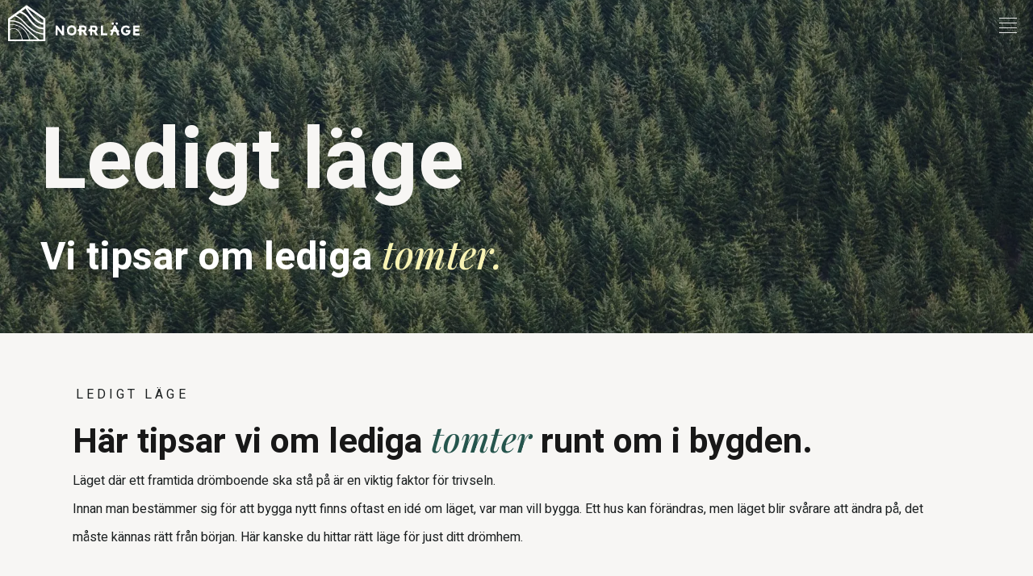

--- FILE ---
content_type: text/css
request_url: https://norrlageab.se/wp-content/uploads/elementor/css/post-2212.css?ver=1685102391
body_size: 409
content:
.elementor-kit-2212{--e-global-color-primary:#6EC1E4;--e-global-color-secondary:#54595F;--e-global-color-text:#7A7A7A;--e-global-color-accent:#61CE70;--e-global-color-1de11f5a:#4054B2;--e-global-color-66f5fa79:#23A455;--e-global-color-376f5a23:#000;--e-global-color-20c70a04:#FFF;--e-global-color-4212e1cf:#000000;--e-global-color-2452a96b:#25554D;--e-global-color-5367c8cd:#F8F3B4;--e-global-color-5789710a:#DEEEE6;--e-global-color-3e7e584:#3F3F3F;--e-global-color-740460e2:#181818;--e-global-typography-primary-font-family:"Roboto";--e-global-typography-primary-font-weight:600;--e-global-typography-secondary-font-family:"Roboto Slab";--e-global-typography-secondary-font-weight:400;--e-global-typography-text-font-family:"Roboto";--e-global-typography-text-font-weight:400;--e-global-typography-accent-font-family:"Roboto";--e-global-typography-accent-font-weight:500;}.elementor-section.elementor-section-boxed > .elementor-container{max-width:1200px;}.e-con{--container-max-width:1200px;}.elementor-widget:not(:last-child){margin-bottom:20px;}.elementor-element{--widgets-spacing:20px;}{}h1.entry-title{display:var(--page-title-display);}.elementor-kit-2212 e-page-transition{background-color:#FFBC7D;}@media(max-width:1420px){.elementor-section.elementor-section-boxed > .elementor-container{max-width:1024px;}.e-con{--container-max-width:1024px;}}@media(max-width:767px){.elementor-section.elementor-section-boxed > .elementor-container{max-width:767px;}.e-con{--container-max-width:767px;}}

--- FILE ---
content_type: text/css
request_url: https://norrlageab.se/wp-content/uploads/elementor/css/post-2219.css?ver=1685107388
body_size: 1437
content:
.elementor-2219 .elementor-element.elementor-element-1ffb850 .elementor-repeater-item-bf7819b.jet-parallax-section__layout .jet-parallax-section__image{background-size:contain;}.elementor-2219 .elementor-element.elementor-element-61580d3 > .elementor-column-wrap > .elementor-widget-wrap > .elementor-widget:not(.elementor-widget__width-auto):not(.elementor-widget__width-initial):not(:last-child):not(.elementor-absolute){margin-bottom:0px;}.elementor-2219 .elementor-element.elementor-element-61580d3 > .elementor-element-populated >  .elementor-background-overlay{background-color:rgba(0,0,0,0);opacity:1;}.elementor-2219 .elementor-element.elementor-element-61580d3 > .elementor-element-populated{transition:background 0.3s, border 0.3s, border-radius 0.3s, box-shadow 0.3s;margin:0px 0px 0px 0px;--e-column-margin-right:0px;--e-column-margin-left:0px;}.elementor-2219 .elementor-element.elementor-element-61580d3 > .elementor-element-populated > .elementor-background-overlay{transition:background 0.3s, border-radius 0.3s, opacity 0.3s;}.elementor-2219 .elementor-element.elementor-element-61580d3 > .elementor-element-populated > .elementor-widget-wrap{padding:140px 0px 100px 92px;}.elementor-2219 .elementor-element.elementor-element-2eac5ca .elementor-heading-title{color:#f7f6f4;font-family:"Heebo", Sans-serif;font-size:105px;font-weight:bold;line-height:0.96em;}.elementor-2219 .elementor-element.elementor-element-2eac5ca > .elementor-widget-container{margin:0px 0px 0px 0px;padding:0px 0px 0px 0px;}.elementor-2219 .elementor-element.elementor-element-2eac5ca{z-index:1;}.elementor-2219 .elementor-element.elementor-element-5e31b99 .elementor-heading-title{color:var( --e-global-color-20c70a04 );font-family:"Heebo", Sans-serif;font-size:48px;font-weight:bold;}.elementor-2219 .elementor-element.elementor-element-5e31b99 > .elementor-widget-container{margin:40px 0px 20px 0px;}.elementor-2219 .elementor-element.elementor-element-1ffb850:not(.elementor-motion-effects-element-type-background), .elementor-2219 .elementor-element.elementor-element-1ffb850 > .elementor-motion-effects-container > .elementor-motion-effects-layer{background-color:rgba(0, 0, 0, 0);background-image:url("https://norrlageab.se/wp-content/uploads/2019/09/skog-e1568730256886.jpg");background-position:center center;background-repeat:no-repeat;background-size:cover;}.elementor-2219 .elementor-element.elementor-element-1ffb850 > .elementor-background-overlay{background-color:#000000;opacity:0.3;transition:background 0.3s, border-radius 0.3s, opacity 0.3s;}.elementor-2219 .elementor-element.elementor-element-1ffb850 .elementor-background-overlay{filter:brightness( 100% ) contrast( 126% ) saturate( 88% ) blur( 0px ) hue-rotate( 0deg );}.elementor-2219 .elementor-element.elementor-element-1ffb850{transition:background 0.3s, border 0.3s, border-radius 0.3s, box-shadow 0.3s;margin-top:0px;margin-bottom:0px;padding:0% 0% 0% 0%;z-index:7;overflow:visible;}.elementor-2219 .elementor-element.elementor-element-7a7109c4{padding:3% 7% 3% 7%;overflow:visible;}.elementor-2219 .elementor-element.elementor-element-24e0a3bd > .elementor-column-wrap > .elementor-widget-wrap > .elementor-widget:not(.elementor-widget__width-auto):not(.elementor-widget__width-initial):not(:last-child):not(.elementor-absolute){margin-bottom:10px;}.elementor-2219 .elementor-element.elementor-element-24e0a3bd > .elementor-element-populated > .elementor-widget-wrap{padding:0px 0px 0px 14px;}.elementor-2219 .elementor-element.elementor-element-31aa1ac .elementor-heading-title{color:#1C2021;font-family:"Heebo", Sans-serif;font-size:16px;font-weight:normal;letter-spacing:4.1px;}.elementor-2219 .elementor-element.elementor-element-31aa1ac > .elementor-widget-container{margin:0px 0px 0px 4px;padding:0px 0px 0px 0px;}.elementor-2219 .elementor-element.elementor-element-a08ad61 .elementor-heading-title{color:var( --e-global-color-740460e2 );font-family:"Heebo", Sans-serif;font-size:48px;font-weight:bold;}.elementor-2219 .elementor-element.elementor-element-a08ad61 > .elementor-widget-container{margin:0px 0px 0px 0px;padding:15px 0px 0px 0px;}.elementor-2219 .elementor-element.elementor-element-c992555{color:#1c2021;font-family:"Heebo", Sans-serif;font-size:16px;line-height:2.2em;letter-spacing:0px;}.elementor-2219 .elementor-element.elementor-element-c992555 > .elementor-widget-container{margin:0px 0px 0px 0px;}.elementor-2219 .elementor-element.elementor-element-db0cf25 .elementor-posts-container .elementor-post__thumbnail{padding-bottom:calc( 0.67 * 100% );}.elementor-2219 .elementor-element.elementor-element-db0cf25:after{content:"0.67";}.elementor-2219 .elementor-element.elementor-element-db0cf25 .elementor-post__meta-data span + span:before{content:"•";}.elementor-2219 .elementor-element.elementor-element-db0cf25{--item-display:flex;--read-more-alignment:1;--grid-column-gap:30px;--grid-row-gap:35px;}.elementor-2219 .elementor-element.elementor-element-db0cf25 .elementor-post__text{padding:0 20px;margin-top:0px;margin-bottom:12px;}.elementor-2219 .elementor-element.elementor-element-db0cf25 .elementor-post__meta-data{padding:10px 20px;font-family:"Heebo", Sans-serif;text-transform:capitalize;}.elementor-2219 .elementor-element.elementor-element-db0cf25 .elementor-post__avatar{padding-right:20px;padding-left:20px;}.elementor-2219 .elementor-element.elementor-element-db0cf25 .elementor-post__card .elementor-post__meta-data{border-top-color:var( --e-global-color-5789710a );}.elementor-2219 .elementor-element.elementor-element-db0cf25 .elementor-post__badge{left:0;}.elementor-2219 .elementor-element.elementor-element-db0cf25 .elementor-post__card .elementor-post__badge{background-color:var( --e-global-color-5367c8cd );color:var( --e-global-color-740460e2 );font-size:11px;margin:11px;font-family:"Heebo", Sans-serif;font-weight:500;}.elementor-2219 .elementor-element.elementor-element-db0cf25 .elementor-post__title, .elementor-2219 .elementor-element.elementor-element-db0cf25 .elementor-post__title a{color:var( --e-global-color-740460e2 );font-family:"Heebo", Sans-serif;font-size:1.2em;}.elementor-2219 .elementor-element.elementor-element-db0cf25 .elementor-post__title{margin-bottom:10px;}.elementor-2219 .elementor-element.elementor-element-db0cf25 .elementor-post__excerpt p{color:#424242;font-family:"Heebo", Sans-serif;}.elementor-2219 .elementor-element.elementor-element-db0cf25 .elementor-post__read-more{color:var( --e-global-color-2452a96b );margin-bottom:12px;}.elementor-2219 .elementor-element.elementor-element-db0cf25 a.elementor-post__read-more{font-family:"Heebo", Sans-serif;font-size:1.2em;text-transform:none;}.elementor-2219 .elementor-element.elementor-element-db0cf25 > .elementor-widget-container{padding:25px 0px 0px 0px;}body.elementor-page-2219:not(.elementor-motion-effects-element-type-background), body.elementor-page-2219 > .elementor-motion-effects-container > .elementor-motion-effects-layer{background-color:#f7f6f4;}@media(max-width:1420px){.elementor-2219 .elementor-element.elementor-element-61580d3 > .elementor-element-populated > .elementor-widget-wrap{padding:50px 50px 50px 50px;}.elementor-2219 .elementor-element.elementor-element-1ffb850{padding:100px 0px 0px 0px;}.elementor-2219 .elementor-element.elementor-element-7a7109c4{margin-top:30px;margin-bottom:0px;}.elementor-2219 .elementor-element.elementor-element-24e0a3bd > .elementor-column-wrap > .elementor-widget-wrap > .elementor-widget:not(.elementor-widget__width-auto):not(.elementor-widget__width-initial):not(:last-child):not(.elementor-absolute){margin-bottom:10px;}.elementor-2219 .elementor-element.elementor-element-24e0a3bd > .elementor-element-populated > .elementor-widget-wrap{padding:0px 0px 0px 0px;}.elementor-2219 .elementor-element.elementor-element-a08ad61 .elementor-heading-title{font-size:43px;}}@media(max-width:767px){.elementor-2219 .elementor-element.elementor-element-61580d3 > .elementor-element-populated > .elementor-widget-wrap{padding:0px 28px 60px 22px;}.elementor-2219 .elementor-element.elementor-element-2eac5ca .elementor-heading-title{font-size:60px;}.elementor-2219 .elementor-element.elementor-element-5e31b99 .elementor-heading-title{font-size:23px;}.elementor-2219 .elementor-element.elementor-element-5e31b99 > .elementor-widget-container{margin:0px 0px 0px 0px;}.elementor-2219 .elementor-element.elementor-element-7a7109c4{padding:30px 20px 10px 20px;}.elementor-2219 .elementor-element.elementor-element-a08ad61 .elementor-heading-title{font-size:30px;}.elementor-2219 .elementor-element.elementor-element-db0cf25 .elementor-posts-container .elementor-post__thumbnail{padding-bottom:calc( 0.67 * 100% );}.elementor-2219 .elementor-element.elementor-element-db0cf25:after{content:"0.67";}}/* Start custom CSS for heading, class: .elementor-element-5e31b99 */.elementor-2219 .elementor-element.elementor-element-5e31b99 span{
    font-family: "Playfair Display";
    font-style: italic;
    color: #F8F3B4;
    font-weight: 500;
}/* End custom CSS */
/* Start custom CSS for heading, class: .elementor-element-5e31b99 */.elementor-2219 .elementor-element.elementor-element-5e31b99 span{
    font-family: "Playfair Display";
    font-style: italic;
    color: #F8F3B4;
    font-weight: 500;
}/* End custom CSS */
/* Start custom CSS for heading, class: .elementor-element-a08ad61 */.elementor-2219 .elementor-element.elementor-element-a08ad61 span{
    font-family: "Playfair Display";
    font-style: italic;
    color: #25554D;
    font-weight: 500;
}/* End custom CSS */

--- FILE ---
content_type: text/css
request_url: https://norrlageab.se/wp-content/uploads/elementor/css/post-141.css?ver=1685102392
body_size: 1349
content:
.elementor-141 .elementor-element.elementor-element-421f .elementor-repeater-item-a720336.jet-parallax-section__layout .jet-parallax-section__image{background-size:auto;}.elementor-141 .elementor-element.elementor-element-3135c56{text-align:left;}.elementor-141 .elementor-element.elementor-element-3135c56 img{width:292px;max-width:67%;}.elementor-bc-flex-widget .elementor-141 .elementor-element.elementor-element-31be.elementor-column .elementor-column-wrap{align-items:center;}.elementor-141 .elementor-element.elementor-element-31be.elementor-column.elementor-element[data-element_type="column"] > .elementor-column-wrap.elementor-element-populated > .elementor-widget-wrap{align-content:center;align-items:center;}.elementor-141 .elementor-element.elementor-element-67cde83 .elementor-icon-wrapper{text-align:center;}.elementor-141 .elementor-element.elementor-element-67cde83.elementor-view-stacked .elementor-icon{background-color:var( --e-global-color-20c70a04 );}.elementor-141 .elementor-element.elementor-element-67cde83.elementor-view-framed .elementor-icon, .elementor-141 .elementor-element.elementor-element-67cde83.elementor-view-default .elementor-icon{color:var( --e-global-color-20c70a04 );border-color:var( --e-global-color-20c70a04 );}.elementor-141 .elementor-element.elementor-element-67cde83.elementor-view-framed .elementor-icon, .elementor-141 .elementor-element.elementor-element-67cde83.elementor-view-default .elementor-icon svg{fill:var( --e-global-color-20c70a04 );}.elementor-141 .elementor-element.elementor-element-67cde83.elementor-view-stacked .elementor-icon:hover{background-color:var( --e-global-color-5367c8cd );}.elementor-141 .elementor-element.elementor-element-67cde83.elementor-view-framed .elementor-icon:hover, .elementor-141 .elementor-element.elementor-element-67cde83.elementor-view-default .elementor-icon:hover{color:var( --e-global-color-5367c8cd );border-color:var( --e-global-color-5367c8cd );}.elementor-141 .elementor-element.elementor-element-67cde83.elementor-view-framed .elementor-icon:hover, .elementor-141 .elementor-element.elementor-element-67cde83.elementor-view-default .elementor-icon:hover svg{fill:var( --e-global-color-5367c8cd );}.elementor-141 .elementor-element.elementor-element-421f:not(.elementor-motion-effects-element-type-background), .elementor-141 .elementor-element.elementor-element-421f > .elementor-motion-effects-container > .elementor-motion-effects-layer{background-color:var( --e-global-color-primary );}.elementor-141 .elementor-element.elementor-element-421f{transition:background 0.3s, border 0.3s, border-radius 0.3s, box-shadow 0.3s;padding:13px 0px 10px 80px;z-index:99;overflow:visible;}.elementor-141 .elementor-element.elementor-element-421f > .elementor-background-overlay{transition:background 0.3s, border-radius 0.3s, opacity 0.3s;}.elementor-141 .elementor-element.elementor-element-3525383 .elementor-repeater-item-a720336.jet-parallax-section__layout .jet-parallax-section__image{background-size:auto;}.elementor-bc-flex-widget .elementor-141 .elementor-element.elementor-element-df88430.elementor-column .elementor-column-wrap{align-items:center;}.elementor-141 .elementor-element.elementor-element-df88430.elementor-column.elementor-element[data-element_type="column"] > .elementor-column-wrap.elementor-element-populated > .elementor-widget-wrap{align-content:center;align-items:center;}.elementor-141 .elementor-element.elementor-element-6ad6630{text-align:left;}.elementor-141 .elementor-element.elementor-element-6ad6630 img{width:191px;}.elementor-141 .elementor-element.elementor-element-6ad6630 > .elementor-widget-container{margin:0px 0px 0px 0px;padding:0px 0px 0px 0px;}.elementor-bc-flex-widget .elementor-141 .elementor-element.elementor-element-9cb6445.elementor-column .elementor-column-wrap{align-items:center;}.elementor-141 .elementor-element.elementor-element-9cb6445.elementor-column.elementor-element[data-element_type="column"] > .elementor-column-wrap.elementor-element-populated > .elementor-widget-wrap{align-content:center;align-items:center;}.elementor-141 .elementor-element.elementor-element-9cb6445.elementor-column > .elementor-column-wrap > .elementor-widget-wrap{justify-content:flex-end;}.elementor-141 .elementor-element.elementor-element-683c702 .jet-menu{justify-content:flex-end !important;}.jet-desktop-menu-active .elementor-141 .elementor-element.elementor-element-683c702 .jet-menu > .jet-menu-item{flex-grow:0;}.elementor-141 .elementor-element.elementor-element-683c702 .jet-menu .jet-menu-item .top-level-link{font-family:"Heebo", Sans-serif;font-size:1rem;font-weight:500;text-transform:uppercase;color:var( --e-global-color-20c70a04 );padding:10px 15px 10px 15px;}.elementor-141 .elementor-element.elementor-element-683c702 .jet-menu .jet-menu-item:hover > .top-level-link{color:var( --e-global-color-5367c8cd );}.elementor-141 .elementor-element.elementor-element-683c702 .jet-menu ul.jet-sub-menu{border-radius:20px 20px 20px 20px;padding:0px 0px 0px 0px;margin:0px 0px 0px 0px;}.elementor-141 .elementor-element.elementor-element-683c702 .jet-menu div.jet-sub-mega-menu{border-radius:0px 0px 0px 0px;padding:0px 0px 0px 0px;margin:0px 0px 0px 0px;}.elementor-141 .elementor-element.elementor-element-683c702 .jet-menu li.jet-sub-menu-item .sub-level-link{padding:0px 0px 0px 0px;margin:0px 0px 0px 0px;}.elementor-141 .elementor-element.elementor-element-683c702 .jet-mobile-menu__container{z-index:999;}.elementor-141 .elementor-element.elementor-element-683c702 .jet-mobile-menu-widget .jet-mobile-menu-cover{z-index:calc(999-1);}.elementor-141 .elementor-element.elementor-element-683c702 .jet-mobile-menu__item .jet-menu-icon{align-self:center;justify-content:center;}.elementor-141 .elementor-element.elementor-element-683c702 .jet-mobile-menu__item .jet-menu-badge{align-self:flex-start;}.elementor-141 .elementor-element.elementor-element-3525383:not(.elementor-motion-effects-element-type-background), .elementor-141 .elementor-element.elementor-element-3525383 > .elementor-motion-effects-container > .elementor-motion-effects-layer{background-color:transparent;background-image:linear-gradient(180deg, #0C0C0CED 0%, rgba(242,242,242,0) 100%);}.elementor-141 .elementor-element.elementor-element-3525383{transition:background 0.3s, border 0.3s, border-radius 0.3s, box-shadow 0.3s;padding:12px 10px 12px 10px;z-index:99;overflow:visible;}.elementor-141 .elementor-element.elementor-element-3525383 > .elementor-background-overlay{transition:background 0.3s, border-radius 0.3s, opacity 0.3s;}@media(max-width:1420px){.elementor-141 .elementor-element.elementor-element-5940 > .elementor-element-populated{margin:0px 0px 0px 0px;--e-column-margin-right:0px;--e-column-margin-left:0px;}.elementor-141 .elementor-element.elementor-element-5940 > .elementor-element-populated > .elementor-widget-wrap{padding:0px 0px 0px 0px;}.elementor-141 .elementor-element.elementor-element-3135c56 img{width:163px;max-width:100%;}.elementor-141 .elementor-element.elementor-element-3135c56 > .elementor-widget-container{margin:-4px 0px 0px 0px;}.elementor-bc-flex-widget .elementor-141 .elementor-element.elementor-element-31be.elementor-column .elementor-column-wrap{align-items:flex-end;}.elementor-141 .elementor-element.elementor-element-31be.elementor-column.elementor-element[data-element_type="column"] > .elementor-column-wrap.elementor-element-populated > .elementor-widget-wrap{align-content:flex-end;align-items:flex-end;}.elementor-141 .elementor-element.elementor-element-67cde83 .elementor-icon-wrapper{text-align:right;}.elementor-141 .elementor-element.elementor-element-67cde83 .elementor-icon{font-size:22px;}.elementor-141 .elementor-element.elementor-element-67cde83{z-index:999;}.elementor-141 .elementor-element.elementor-element-421f{margin-top:0px;margin-bottom:0px;padding:10px 10px 10px 10px;z-index:99;}.elementor-141 .elementor-element.elementor-element-6ad6630 img{width:100%;max-width:100%;}.elementor-141 .elementor-element.elementor-element-3525383{margin-top:00px;margin-bottom:0px;padding:40px 40px 40px 40px;}}@media(min-width:768px){.elementor-141 .elementor-element.elementor-element-5940{width:20.909%;}.elementor-141 .elementor-element.elementor-element-4f42fdc{width:27.078%;}.elementor-141 .elementor-element.elementor-element-31be{width:52.012%;}.elementor-141 .elementor-element.elementor-element-df88430{width:15.647%;}.elementor-141 .elementor-element.elementor-element-9cb6445{width:84.353%;}}@media(max-width:1420px) and (min-width:768px){.elementor-141 .elementor-element.elementor-element-5940{width:30%;}.elementor-141 .elementor-element.elementor-element-4f42fdc{width:20%;}.elementor-141 .elementor-element.elementor-element-31be{width:50%;}.elementor-141 .elementor-element.elementor-element-df88430{width:30%;}.elementor-141 .elementor-element.elementor-element-9cb6445{width:20%;}}@media(max-width:767px){.elementor-141 .elementor-element.elementor-element-5940{width:50%;}.elementor-141 .elementor-element.elementor-element-5940 > .elementor-element-populated > .elementor-widget-wrap{padding:3px 10px 10px 15px;}.elementor-141 .elementor-element.elementor-element-3135c56 img{width:142px;max-width:100%;}.elementor-141 .elementor-element.elementor-element-4f42fdc{width:3%;}.elementor-141 .elementor-element.elementor-element-31be{width:42%;}.elementor-141 .elementor-element.elementor-element-31be > .elementor-element-populated > .elementor-widget-wrap{padding:10px 10px 10px 10px;}.elementor-141 .elementor-element.elementor-element-421f{padding:22px 10px 14px 10px;}.elementor-141 .elementor-element.elementor-element-df88430{width:50%;}.elementor-141 .elementor-element.elementor-element-6ad6630 img{width:99%;max-width:91%;}.elementor-141 .elementor-element.elementor-element-9cb6445{width:3%;}.elementor-141 .elementor-element.elementor-element-3525383{padding:22px 10px 14px 10px;}}/* Start custom CSS for jet-mega-menu, class: .elementor-element-683c702 */.jet-menu-item .jet-sub-mega-menu{
    right: 0;
    left: auto !important;
}/* End custom CSS */
/* Start custom CSS for jet-mega-menu, class: .elementor-element-683c702 */.jet-menu-item .jet-sub-mega-menu{
    right: 0;
    left: auto !important;
}/* End custom CSS */

--- FILE ---
content_type: text/css
request_url: https://norrlageab.se/wp-content/uploads/elementor/css/post-145.css?ver=1764160590
body_size: 3130
content:
.elementor-145 .elementor-element.elementor-element-1f5f55b7 .elementor-repeater-item-016a347.jet-parallax-section__layout .jet-parallax-section__image{background-size:auto;}.elementor-145 .elementor-element.elementor-element-49f7056b > .elementor-container{max-width:1600px;}.elementor-145 .elementor-element.elementor-element-49f7056b .elementor-repeater-item-571e339.jet-parallax-section__layout .jet-parallax-section__image{background-size:auto;}.elementor-145 .elementor-element.elementor-element-1563131 > .elementor-column-wrap > .elementor-widget-wrap > .elementor-widget:not(.elementor-widget__width-auto):not(.elementor-widget__width-initial):not(:last-child):not(.elementor-absolute){margin-bottom:0px;}.elementor-145 .elementor-element.elementor-element-1563131 > .elementor-element-populated > .elementor-widget-wrap{padding:0px 0px 0px 0px;}.elementor-145 .elementor-element.elementor-element-ebde96d{text-align:left;}.elementor-145 .elementor-element.elementor-element-ebde96d img{width:77%;}.elementor-145 .elementor-element.elementor-element-2b2498bd > .elementor-column-wrap > .elementor-widget-wrap > .elementor-widget:not(.elementor-widget__width-auto):not(.elementor-widget__width-initial):not(:last-child):not(.elementor-absolute){margin-bottom:0px;}.elementor-145 .elementor-element.elementor-element-2b2498bd > .elementor-element-populated{margin:0% 0% 0% 6%;--e-column-margin-right:0%;--e-column-margin-left:6%;}.elementor-145 .elementor-element.elementor-element-2b2498bd > .elementor-element-populated > .elementor-widget-wrap{padding:0px 30px 0px 30px;}.elementor-145 .elementor-element.elementor-element-40e900c .elementor-heading-title{color:var( --e-global-color-5367c8cd );font-family:"Heebo", Sans-serif;text-transform:uppercase;letter-spacing:2.1px;}.elementor-145 .elementor-element.elementor-element-40e900c > .elementor-widget-container{margin:0px 0px 10px 0px;}.elementor-145 .elementor-element.elementor-element-d7e6b56{--divider-border-style:solid;--divider-color:#FFFFFF1A;--divider-border-width:1px;}.elementor-145 .elementor-element.elementor-element-d7e6b56 .elementor-divider-separator{width:100%;margin:0 auto;margin-left:0;}.elementor-145 .elementor-element.elementor-element-d7e6b56 .elementor-divider{text-align:left;padding-top:1px;padding-bottom:1px;}.elementor-145 .elementor-element.elementor-element-67c371b .jet-nav--horizontal{justify-content:flex-start;text-align:left;}.elementor-145 .elementor-element.elementor-element-67c371b .jet-nav--vertical .menu-item-link-top{justify-content:flex-start;text-align:left;}.elementor-145 .elementor-element.elementor-element-67c371b .jet-nav--vertical-sub-bottom .menu-item-link-sub{justify-content:flex-start;text-align:left;}.elementor-145 .elementor-element.elementor-element-67c371b .menu-item-link-top{color:var( --e-global-color-20c70a04 );padding:0px 0px 0px 0px;}.elementor-145 .elementor-element.elementor-element-67c371b .menu-item-link-top .jet-nav-link-text{font-family:"Heebo", Sans-serif;font-size:15px;line-height:2.2em;}.elementor-145 .elementor-element.elementor-element-67c371b .menu-item:hover > .menu-item-link-top{color:var( --e-global-color-5367c8cd );}.elementor-145 .elementor-element.elementor-element-67c371b .jet-nav__sub{background-color:#02010100;}.elementor-145 .elementor-element.elementor-element-67c371b .menu-item-link-sub .jet-nav-link-text{font-family:"Heebo", Sans-serif;font-size:15px;}.elementor-145 .elementor-element.elementor-element-67c371b .menu-item-link-sub{background-color:#F7F6F400;color:var( --e-global-color-20c70a04 );}.elementor-145 .elementor-element.elementor-element-67c371b .menu-item:hover > .menu-item-link-sub{color:var( --e-global-color-5367c8cd );}.elementor-145 .elementor-element.elementor-element-2fd59255 > .elementor-column-wrap > .elementor-widget-wrap > .elementor-widget:not(.elementor-widget__width-auto):not(.elementor-widget__width-initial):not(:last-child):not(.elementor-absolute){margin-bottom:0px;}.elementor-145 .elementor-element.elementor-element-2fd59255 > .elementor-element-populated{margin:0% 0% 0% 6%;--e-column-margin-right:0%;--e-column-margin-left:6%;}.elementor-145 .elementor-element.elementor-element-2fd59255 > .elementor-element-populated > .elementor-widget-wrap{padding:0px 30px 0px 30px;}.elementor-145 .elementor-element.elementor-element-4bd01387 .elementor-heading-title{color:var( --e-global-color-5367c8cd );font-family:"Heebo", Sans-serif;text-transform:uppercase;letter-spacing:2.1px;}.elementor-145 .elementor-element.elementor-element-4bd01387 > .elementor-widget-container{margin:0px 0px 10px 0px;}.elementor-145 .elementor-element.elementor-element-1f632dd6{--divider-border-style:solid;--divider-color:rgba(255, 255, 255, 0.1);--divider-border-width:1px;}.elementor-145 .elementor-element.elementor-element-1f632dd6 .elementor-divider-separator{width:100%;margin:0 auto;margin-left:0;}.elementor-145 .elementor-element.elementor-element-1f632dd6 .elementor-divider{text-align:left;padding-top:1px;padding-bottom:1px;}.elementor-145 .elementor-element.elementor-element-71ca768 .elementor-icon-list-items:not(.elementor-inline-items) .elementor-icon-list-item:not(:last-child){padding-bottom:calc(0px/2);}.elementor-145 .elementor-element.elementor-element-71ca768 .elementor-icon-list-items:not(.elementor-inline-items) .elementor-icon-list-item:not(:first-child){margin-top:calc(0px/2);}.elementor-145 .elementor-element.elementor-element-71ca768 .elementor-icon-list-items.elementor-inline-items .elementor-icon-list-item{margin-right:calc(0px/2);margin-left:calc(0px/2);}.elementor-145 .elementor-element.elementor-element-71ca768 .elementor-icon-list-items.elementor-inline-items{margin-right:calc(-0px/2);margin-left:calc(-0px/2);}body.rtl .elementor-145 .elementor-element.elementor-element-71ca768 .elementor-icon-list-items.elementor-inline-items .elementor-icon-list-item:after{left:calc(-0px/2);}body:not(.rtl) .elementor-145 .elementor-element.elementor-element-71ca768 .elementor-icon-list-items.elementor-inline-items .elementor-icon-list-item:after{right:calc(-0px/2);}.elementor-145 .elementor-element.elementor-element-71ca768 .elementor-icon-list-icon i{color:#191919;transition:color 0.3s;}.elementor-145 .elementor-element.elementor-element-71ca768 .elementor-icon-list-icon svg{fill:#191919;transition:fill 0.3s;}.elementor-145 .elementor-element.elementor-element-71ca768{--e-icon-list-icon-size:0px;--icon-vertical-offset:0px;}.elementor-145 .elementor-element.elementor-element-71ca768 .elementor-icon-list-icon{padding-right:10px;}.elementor-145 .elementor-element.elementor-element-71ca768 .elementor-icon-list-item > .elementor-icon-list-text, .elementor-145 .elementor-element.elementor-element-71ca768 .elementor-icon-list-item > a{font-family:"Heebo", Sans-serif;font-size:15px;text-transform:none;line-height:2.2em;}.elementor-145 .elementor-element.elementor-element-71ca768 .elementor-icon-list-text{color:#FFFFFF;transition:color 0.3s;}.elementor-145 .elementor-element.elementor-element-71ca768 > .elementor-widget-container{margin:7px 0px 0px -10px;}.elementor-145 .elementor-element.elementor-element-7630288 > .elementor-column-wrap > .elementor-widget-wrap > .elementor-widget:not(.elementor-widget__width-auto):not(.elementor-widget__width-initial):not(:last-child):not(.elementor-absolute){margin-bottom:0px;}.elementor-145 .elementor-element.elementor-element-7630288 > .elementor-element-populated{margin:0% 0% 0% 6%;--e-column-margin-right:0%;--e-column-margin-left:6%;}.elementor-145 .elementor-element.elementor-element-7630288 > .elementor-element-populated > .elementor-widget-wrap{padding:0px 30px 0px 30px;}.elementor-145 .elementor-element.elementor-element-51a2edb .elementor-heading-title{color:var( --e-global-color-5367c8cd );font-family:"Heebo", Sans-serif;text-transform:uppercase;letter-spacing:2.1px;}.elementor-145 .elementor-element.elementor-element-51a2edb > .elementor-widget-container{margin:0px 0px 10px 0px;}.elementor-145 .elementor-element.elementor-element-4be502e4{--divider-border-style:solid;--divider-color:rgba(255, 255, 255, 0.1);--divider-border-width:1px;}.elementor-145 .elementor-element.elementor-element-4be502e4 .elementor-divider-separator{width:100%;margin:0 auto;margin-left:0;}.elementor-145 .elementor-element.elementor-element-4be502e4 .elementor-divider{text-align:left;padding-top:1px;padding-bottom:1px;}.elementor-145 .elementor-element.elementor-element-dd3c295 .elementor-icon-list-items:not(.elementor-inline-items) .elementor-icon-list-item:not(:last-child){padding-bottom:calc(0px/2);}.elementor-145 .elementor-element.elementor-element-dd3c295 .elementor-icon-list-items:not(.elementor-inline-items) .elementor-icon-list-item:not(:first-child){margin-top:calc(0px/2);}.elementor-145 .elementor-element.elementor-element-dd3c295 .elementor-icon-list-items.elementor-inline-items .elementor-icon-list-item{margin-right:calc(0px/2);margin-left:calc(0px/2);}.elementor-145 .elementor-element.elementor-element-dd3c295 .elementor-icon-list-items.elementor-inline-items{margin-right:calc(-0px/2);margin-left:calc(-0px/2);}body.rtl .elementor-145 .elementor-element.elementor-element-dd3c295 .elementor-icon-list-items.elementor-inline-items .elementor-icon-list-item:after{left:calc(-0px/2);}body:not(.rtl) .elementor-145 .elementor-element.elementor-element-dd3c295 .elementor-icon-list-items.elementor-inline-items .elementor-icon-list-item:after{right:calc(-0px/2);}.elementor-145 .elementor-element.elementor-element-dd3c295 .elementor-icon-list-icon i{color:#191919;transition:color 0.3s;}.elementor-145 .elementor-element.elementor-element-dd3c295 .elementor-icon-list-icon svg{fill:#191919;transition:fill 0.3s;}.elementor-145 .elementor-element.elementor-element-dd3c295{--e-icon-list-icon-size:0px;--icon-vertical-offset:0px;}.elementor-145 .elementor-element.elementor-element-dd3c295 .elementor-icon-list-icon{padding-right:10px;}.elementor-145 .elementor-element.elementor-element-dd3c295 .elementor-icon-list-item > .elementor-icon-list-text, .elementor-145 .elementor-element.elementor-element-dd3c295 .elementor-icon-list-item > a{font-family:"Heebo", Sans-serif;font-size:15px;text-transform:none;line-height:2.2em;}.elementor-145 .elementor-element.elementor-element-dd3c295 .elementor-icon-list-text{color:#FFFFFF;transition:color 0.3s;}.elementor-145 .elementor-element.elementor-element-dd3c295 > .elementor-widget-container{margin:7px 0px 0px -10px;}.elementor-145 .elementor-element.elementor-element-7102d704{--grid-template-columns:repeat(0, auto);--icon-size:14px;--grid-column-gap:12px;--grid-row-gap:0px;}.elementor-145 .elementor-element.elementor-element-7102d704 .elementor-widget-container{text-align:left;}.elementor-145 .elementor-element.elementor-element-7102d704 .elementor-social-icon{background-color:rgba(2, 1, 1, 0);--icon-padding:0.7em;border-style:solid;border-width:1px 1px 1px 1px;border-color:#FFFFFF;}.elementor-145 .elementor-element.elementor-element-7102d704 .elementor-icon{border-radius:50px 50px 50px 50px;}.elementor-145 .elementor-element.elementor-element-7102d704 .elementor-social-icon:hover{background-color:var( --e-global-color-5367c8cd );border-color:var( --e-global-color-5367c8cd );}.elementor-145 .elementor-element.elementor-element-7102d704 .elementor-social-icon:hover i{color:var( --e-global-color-740460e2 );}.elementor-145 .elementor-element.elementor-element-7102d704 .elementor-social-icon:hover svg{fill:var( --e-global-color-740460e2 );}.elementor-145 .elementor-element.elementor-element-7102d704 > .elementor-widget-container{padding:25px 0px 0px 0px;}.elementor-145 .elementor-element.elementor-element-53a8f237 > .elementor-column-wrap > .elementor-widget-wrap > .elementor-widget:not(.elementor-widget__width-auto):not(.elementor-widget__width-initial):not(:last-child):not(.elementor-absolute){margin-bottom:0px;}.elementor-145 .elementor-element.elementor-element-53a8f237 > .elementor-element-populated{margin:0% 0% 0% 6%;--e-column-margin-right:0%;--e-column-margin-left:6%;}.elementor-145 .elementor-element.elementor-element-53a8f237 > .elementor-element-populated > .elementor-widget-wrap{padding:0px 30px 0px 30px;}.elementor-145 .elementor-element.elementor-element-8d59758 .elementor-heading-title{color:var( --e-global-color-5367c8cd );font-family:"Heebo", Sans-serif;text-transform:uppercase;letter-spacing:2.1px;}.elementor-145 .elementor-element.elementor-element-8d59758 > .elementor-widget-container{margin:0px 0px 10px 0px;}.elementor-145 .elementor-element.elementor-element-1567b321{--divider-border-style:solid;--divider-color:rgba(255, 255, 255, 0.1);--divider-border-width:1px;}.elementor-145 .elementor-element.elementor-element-1567b321 .elementor-divider-separator{width:100%;margin:0 auto;margin-left:0;}.elementor-145 .elementor-element.elementor-element-1567b321 .elementor-divider{text-align:left;padding-top:1px;padding-bottom:1px;}.elementor-145 .elementor-element.elementor-element-ec92737 .jet-smart-listing__posts .jet-smart-listing__post-wrapper{flex:0 0 calc( 100% / 1 );max-width:calc( 100% / 1 );}.elementor-145 .elementor-element.elementor-element-ec92737 .jet-smart-listing{margin:0px -10px 40px -10px;}.elementor-145 .elementor-element.elementor-element-ec92737 .jet-smart-listing__featured{margin:10px 10px 10px 10px;}.elementor-145 .elementor-element.elementor-element-ec92737 .jet-smart-listing__posts{margin:0px 10px 0px 10px;}.elementor-145 .elementor-element.elementor-element-ec92737 .jet-smart-listing__title{color:var( --e-global-color-20c70a04 );padding:0px 0px 0px 0px;margin:0px 0px 0px 0px;}.elementor-145 .elementor-element.elementor-element-ec92737  .jet-smart-listing__title{font-family:"Heebo", Sans-serif;font-size:1px;font-weight:400;}.elementor-145 .elementor-element.elementor-element-ec92737 .jet-smart-listing__filter > .jet-smart-listing__filter-item > a{margin:0px 0px 0px 10px;}.elementor-145 .elementor-element.elementor-element-ec92737 .jet-smart-listing__filter-more > .jet-blog-icon{margin:0px 0px 0px 10px;}.elementor-145 .elementor-element.elementor-element-ec92737  .jet-smart-listing__featured .post-title-featured, .elementor-145 .elementor-element.elementor-element-ec92737 .jet-smart-listing__featured .jet-smart-listing__featured-box-link{font-family:"Heebo", Sans-serif;}.elementor-145 .elementor-element.elementor-element-ec92737 .jet-smart-listing__featured .jet-smart-listing__meta{font-family:"Heebo", Sans-serif;font-size:1px;text-align:left;}.elementor-145 .elementor-element.elementor-element-ec92737 .jet-smart-listing__featured .jet-smart-listing__more .jet-smart-listing__more-text{text-decoration:none;}.elementor-145 .elementor-element.elementor-element-ec92737 .jet-smart-listing__featured .jet-smart-listing__more:hover .jet-smart-listing__more-text{text-decoration:none;}.elementor-145 .elementor-element.elementor-element-ec92737 .jet-smart-listing__featured .jet-smart-listing__more-wrap{justify-content:flex-start;}.elementor-145 .elementor-element.elementor-element-ec92737  .jet-smart-listing__featured .jet-smart-listing__terms-link{font-family:"Heebo", Sans-serif;}.elementor-145 .elementor-element.elementor-element-ec92737 .jet-smart-listing__featured .jet-smart-listing__terms-link{text-decoration:none;}.elementor-145 .elementor-element.elementor-element-ec92737 .jet-smart-listing__featured .jet-smart-listing__terms-link:hover{text-decoration:none;}.elementor-145 .elementor-element.elementor-element-ec92737 .jet-smart-listing__post .jet-smart-listing__post-thumbnail a:hover:before{background-color:rgba(222, 238, 230, 0.62);}.elementor-145 .elementor-element.elementor-element-ec92737 .jet-smart-listing__post .post-title-simple a{color:#FFFFFF;}.elementor-145 .elementor-element.elementor-element-ec92737 .jet-smart-listing__post .post-title-simple{color:#FFFFFF;margin:-2px 0px 0px 0px;}.elementor-145 .elementor-element.elementor-element-ec92737 .jet-smart-listing__post .post-title-simple:hover a{color:var( --e-global-color-20c70a04 );}.elementor-145 .elementor-element.elementor-element-ec92737 .jet-smart-listing__post .post-title-simple:hover{color:var( --e-global-color-20c70a04 );}.elementor-145 .elementor-element.elementor-element-ec92737  .jet-smart-listing__post .post-title-simple a{font-family:"Heebo", Sans-serif;font-size:14px;font-weight:500;line-height:1.3em;}.elementor-145 .elementor-element.elementor-element-ec92737  .jet-smart-listing__post .post-excerpt-simple{font-family:"Heebo", Sans-serif;font-size:15px;}.elementor-145 .elementor-element.elementor-element-ec92737 .jet-smart-listing__post .jet-smart-listing__meta-item .jet-smart-listing__meta-icon{font-size:0px;}.elementor-145 .elementor-element.elementor-element-ec92737 .jet-smart-listing__post .jet-smart-listing__meta a{color:var( --e-global-color-5367c8cd );font-family:"Heebo", Sans-serif;font-size:0.7em;text-transform:capitalize;}.elementor-145 .elementor-element.elementor-element-ec92737 .jet-smart-listing__post .jet-smart-listing__meta a:hover{color:var( --e-global-color-20c70a04 );}.elementor-145 .elementor-element.elementor-element-ec92737 .jet-smart-listing__post .jet-smart-listing__meta{padding:0px 0px 0px 0px;margin:0px 0px 0px 0px;text-align:left;}.elementor-145 .elementor-element.elementor-element-ec92737 .jet-smart-listing__post .jet-smart-listing__more .jet-smart-listing__more-text{text-decoration:none;}.elementor-145 .elementor-element.elementor-element-ec92737 .jet-smart-listing__post .jet-smart-listing__more:hover .jet-smart-listing__more-text{text-decoration:none;}.elementor-145 .elementor-element.elementor-element-ec92737 .jet-smart-listing__post .jet-smart-listing__more-wrap{justify-content:flex-start;}.elementor-145 .elementor-element.elementor-element-ec92737 .jet-smart-listing__post .jet-smart-listing__terms-link{padding:0px 0px 0px 0px;color:var( --e-global-color-5367c8cd );text-decoration:none;border-radius:0px 0px 0px 0px;margin:0px 0px 0px 0px;}.elementor-145 .elementor-element.elementor-element-ec92737 .jet-smart-listing__post .jet-smart-listing__terms-link:hover{text-decoration:none;}body:not(.rtl) .elementor-145 .elementor-element.elementor-element-ec92737 .jet-title-fields__item-label{margin-right:5px;}body.rtl .elementor-145 .elementor-element.elementor-element-ec92737 .jet-title-fields__item-label{margin-left:5px;}body:not(.rtl) .elementor-145 .elementor-element.elementor-element-ec92737 .jet-content-fields__item-label{margin-right:5px;}body.rtl .elementor-145 .elementor-element.elementor-element-ec92737 .jet-content-fields__item-label{margin-left:5px;}.elementor-145 .elementor-element.elementor-element-ec92737 .jet-processing{opacity:0.5;}.elementor-145 .elementor-element.elementor-element-49f7056b{border-style:solid;border-width:0px 0px 1px 0px;border-color:#FFFFFF1A;transition:background 0.3s, border 0.3s, border-radius 0.3s, box-shadow 0.3s;padding:75px 0px 60px 0px;overflow:visible;}.elementor-145 .elementor-element.elementor-element-49f7056b > .elementor-background-overlay{transition:background 0.3s, border-radius 0.3s, opacity 0.3s;}.elementor-145 .elementor-element.elementor-element-9f3333b{margin-top:0px;margin-bottom:0px;padding:7px 0px 7px 0px;overflow:visible;}.elementor-bc-flex-widget .elementor-145 .elementor-element.elementor-element-50203955.elementor-column .elementor-column-wrap{align-items:flex-start;}.elementor-145 .elementor-element.elementor-element-50203955.elementor-column.elementor-element[data-element_type="column"] > .elementor-column-wrap.elementor-element-populated > .elementor-widget-wrap{align-content:flex-start;align-items:flex-start;}.elementor-145 .elementor-element.elementor-element-50203955 > .elementor-element-populated > .elementor-widget-wrap{padding:10px 0px 0px 0px;}.elementor-145 .elementor-element.elementor-element-a428905{text-align:left;}.elementor-145 .elementor-element.elementor-element-a428905 img{width:80px;}.elementor-145 .elementor-element.elementor-element-a428905 > .elementor-widget-container{margin:0px 0px -8px 0px;}.elementor-bc-flex-widget .elementor-145 .elementor-element.elementor-element-55af98e4.elementor-column .elementor-column-wrap{align-items:center;}.elementor-145 .elementor-element.elementor-element-55af98e4.elementor-column.elementor-element[data-element_type="column"] > .elementor-column-wrap.elementor-element-populated > .elementor-widget-wrap{align-content:center;align-items:center;}.elementor-145 .elementor-element.elementor-element-55af98e4 > .elementor-element-populated > .elementor-widget-wrap{padding:15px 10px 10px 10px;}.elementor-145 .elementor-element.elementor-element-6eaf05f .elementor-icon-list-items:not(.elementor-inline-items) .elementor-icon-list-item:not(:last-child){padding-bottom:calc(34px/2);}.elementor-145 .elementor-element.elementor-element-6eaf05f .elementor-icon-list-items:not(.elementor-inline-items) .elementor-icon-list-item:not(:first-child){margin-top:calc(34px/2);}.elementor-145 .elementor-element.elementor-element-6eaf05f .elementor-icon-list-items.elementor-inline-items .elementor-icon-list-item{margin-right:calc(34px/2);margin-left:calc(34px/2);}.elementor-145 .elementor-element.elementor-element-6eaf05f .elementor-icon-list-items.elementor-inline-items{margin-right:calc(-34px/2);margin-left:calc(-34px/2);}body.rtl .elementor-145 .elementor-element.elementor-element-6eaf05f .elementor-icon-list-items.elementor-inline-items .elementor-icon-list-item:after{left:calc(-34px/2);}body:not(.rtl) .elementor-145 .elementor-element.elementor-element-6eaf05f .elementor-icon-list-items.elementor-inline-items .elementor-icon-list-item:after{right:calc(-34px/2);}.elementor-145 .elementor-element.elementor-element-6eaf05f .elementor-icon-list-item:not(:last-child):after{content:"";height:15px;border-color:var( --e-global-color-20c70a04 );}.elementor-145 .elementor-element.elementor-element-6eaf05f .elementor-icon-list-items:not(.elementor-inline-items) .elementor-icon-list-item:not(:last-child):after{border-top-style:solid;border-top-width:1px;}.elementor-145 .elementor-element.elementor-element-6eaf05f .elementor-icon-list-items.elementor-inline-items .elementor-icon-list-item:not(:last-child):after{border-left-style:solid;}.elementor-145 .elementor-element.elementor-element-6eaf05f .elementor-inline-items .elementor-icon-list-item:not(:last-child):after{border-left-width:1px;}.elementor-145 .elementor-element.elementor-element-6eaf05f .elementor-icon-list-icon i{transition:color 0.3s;}.elementor-145 .elementor-element.elementor-element-6eaf05f .elementor-icon-list-icon svg{transition:fill 0.3s;}.elementor-145 .elementor-element.elementor-element-6eaf05f{--e-icon-list-icon-size:14px;--icon-vertical-offset:0px;}.elementor-145 .elementor-element.elementor-element-6eaf05f .elementor-icon-list-item > .elementor-icon-list-text, .elementor-145 .elementor-element.elementor-element-6eaf05f .elementor-icon-list-item > a{font-family:"Heebo", Sans-serif;font-size:15px;font-weight:400;text-transform:uppercase;letter-spacing:0.7px;}.elementor-145 .elementor-element.elementor-element-6eaf05f .elementor-icon-list-text{color:var( --e-global-color-20c70a04 );transition:color 0.3s;}.elementor-145 .elementor-element.elementor-element-6eaf05f .elementor-icon-list-item:hover .elementor-icon-list-text{color:var( --e-global-color-5367c8cd );}.elementor-145 .elementor-element.elementor-element-6eaf05f > .elementor-widget-container{padding:0px 0px 0px 0px;}.elementor-bc-flex-widget .elementor-145 .elementor-element.elementor-element-ddab865.elementor-column .elementor-column-wrap{align-items:center;}.elementor-145 .elementor-element.elementor-element-ddab865.elementor-column.elementor-element[data-element_type="column"] > .elementor-column-wrap.elementor-element-populated > .elementor-widget-wrap{align-content:center;align-items:center;}.elementor-145 .elementor-element.elementor-element-ddab865 > .elementor-element-populated > .elementor-widget-wrap{padding:15px 10px 10px 10px;}.elementor-145 .elementor-element.elementor-element-6c2511b{text-align:right;}.elementor-145 .elementor-element.elementor-element-6c2511b img{width:65px;}.elementor-145 .elementor-element.elementor-element-6c2511b > .elementor-widget-container{margin:0px 0px 0px -11px;padding:0px 0px 0px 0px;}.elementor-145 .elementor-element.elementor-element-1f5f55b7:not(.elementor-motion-effects-element-type-background), .elementor-145 .elementor-element.elementor-element-1f5f55b7 > .elementor-motion-effects-container > .elementor-motion-effects-layer{background-color:transparent;background-image:linear-gradient(230deg, #1C2021 0%, #25554D 100%);}.elementor-145 .elementor-element.elementor-element-1f5f55b7{transition:background 0.3s, border 0.3s, border-radius 0.3s, box-shadow 0.3s;margin-top:0px;margin-bottom:0px;padding:0px 25px 0px 25px;overflow:visible;}.elementor-145 .elementor-element.elementor-element-1f5f55b7 > .elementor-background-overlay{transition:background 0.3s, border-radius 0.3s, opacity 0.3s;}.elementor-145 .elementor-element.elementor-element-7cd5b82{margin-top:0px;margin-bottom:0px;padding:0px 0px 0px 0px;overflow:visible;}.elementor-145 .elementor-element.elementor-element-c436b64 > .elementor-element-populated{margin:0px 0px 0px 0px;--e-column-margin-right:0px;--e-column-margin-left:0px;}.elementor-145 .elementor-element.elementor-element-c436b64 > .elementor-element-populated > .elementor-widget-wrap{padding:0px 0px 0px 0px;}.elementor-145 .elementor-element.elementor-element-e0b6ef7 .elementor-nav-menu--main .elementor-item{color:var( --e-global-color-20c70a04 );fill:var( --e-global-color-20c70a04 );}.elementor-145 .elementor-element.elementor-element-e0b6ef7 .elementor-nav-menu--main .elementor-item:hover,
					.elementor-145 .elementor-element.elementor-element-e0b6ef7 .elementor-nav-menu--main .elementor-item.elementor-item-active,
					.elementor-145 .elementor-element.elementor-element-e0b6ef7 .elementor-nav-menu--main .elementor-item.highlighted,
					.elementor-145 .elementor-element.elementor-element-e0b6ef7 .elementor-nav-menu--main .elementor-item:focus{color:var( --e-global-color-5367c8cd );fill:var( --e-global-color-5367c8cd );}.elementor-145 .elementor-element.elementor-element-e0b6ef7 .elementor-nav-menu--main:not(.e--pointer-framed) .elementor-item:before,
					.elementor-145 .elementor-element.elementor-element-e0b6ef7 .elementor-nav-menu--main:not(.e--pointer-framed) .elementor-item:after{background-color:var( --e-global-color-5367c8cd );}.elementor-145 .elementor-element.elementor-element-e0b6ef7 .e--pointer-framed .elementor-item:before,
					.elementor-145 .elementor-element.elementor-element-e0b6ef7 .e--pointer-framed .elementor-item:after{border-color:var( --e-global-color-5367c8cd );}.elementor-145 .elementor-element.elementor-element-e0b6ef7 .elementor-nav-menu--main .elementor-item.elementor-item-active{color:var( --e-global-color-5367c8cd );}.elementor-145 .elementor-element.elementor-element-e0b6ef7 .elementor-nav-menu--main:not(.e--pointer-framed) .elementor-item.elementor-item-active:before,
					.elementor-145 .elementor-element.elementor-element-e0b6ef7 .elementor-nav-menu--main:not(.e--pointer-framed) .elementor-item.elementor-item-active:after{background-color:var( --e-global-color-5367c8cd );}.elementor-145 .elementor-element.elementor-element-e0b6ef7 .e--pointer-framed .elementor-item.elementor-item-active:before,
					.elementor-145 .elementor-element.elementor-element-e0b6ef7 .e--pointer-framed .elementor-item.elementor-item-active:after{border-color:var( --e-global-color-5367c8cd );}.elementor-145 .elementor-element.elementor-element-e0b6ef7 > .elementor-widget-container{padding:1px 1px 1px 1px;background-color:var( --e-global-color-2452a96b );}.elementor-145 .elementor-element.elementor-element-e0b6ef7{width:auto;max-width:auto;bottom:10px;z-index:9;}body:not(.rtl) .elementor-145 .elementor-element.elementor-element-e0b6ef7{left:10px;}body.rtl .elementor-145 .elementor-element.elementor-element-e0b6ef7{right:10px;}.elementor-145 .elementor-element.elementor-element-e0b6ef7:hover .elementor-widget-container{background-color:#37796E;}@media(min-width:768px){.elementor-145 .elementor-element.elementor-element-55af98e4{width:55.582%;}.elementor-145 .elementor-element.elementor-element-ddab865{width:10.696%;}}@media(max-width:1420px){.elementor-145 .elementor-element.elementor-element-29d74899 > .elementor-element-populated{margin:0px 0px 0px 0px;--e-column-margin-right:0px;--e-column-margin-left:0px;}.elementor-145 .elementor-element.elementor-element-29d74899 > .elementor-element-populated > .elementor-widget-wrap{padding:0px 0px 0px 0px;}.elementor-145 .elementor-element.elementor-element-49f7056b > .elementor-container{max-width:1600px;}.elementor-145 .elementor-element.elementor-element-ebde96d{text-align:center;}.elementor-145 .elementor-element.elementor-element-ebde96d img{width:100%;}.elementor-145 .elementor-element.elementor-element-7630288 > .elementor-element-populated > .elementor-widget-wrap{padding:25px 30px 0px 30px;}.elementor-145 .elementor-element.elementor-element-53a8f237 > .elementor-element-populated > .elementor-widget-wrap{padding:25px 30px 0px 30px;}.elementor-145 .elementor-element.elementor-element-49f7056b{padding:0px 0px 0px 0px;}.elementor-145 .elementor-element.elementor-element-9f3333b{padding:10px 0px 15px 0px;}.elementor-145 .elementor-element.elementor-element-50203955.elementor-column{order:3;}.elementor-bc-flex-widget .elementor-145 .elementor-element.elementor-element-50203955.elementor-column .elementor-column-wrap{align-items:center;}.elementor-145 .elementor-element.elementor-element-50203955.elementor-column.elementor-element[data-element_type="column"] > .elementor-column-wrap.elementor-element-populated > .elementor-widget-wrap{align-content:center;align-items:center;}.elementor-145 .elementor-element.elementor-element-a428905{text-align:right;}.elementor-145 .elementor-element.elementor-element-1f5f55b7{padding:75px 20px 75px 20px;}}@media(max-width:767px){.elementor-145 .elementor-element.elementor-element-29d74899 > .elementor-element-populated{margin:0px 0px 0px 0px;--e-column-margin-right:0px;--e-column-margin-left:0px;}.elementor-145 .elementor-element.elementor-element-29d74899 > .elementor-element-populated > .elementor-widget-wrap{padding:0px 0px 0px 0px;}.elementor-145 .elementor-element.elementor-element-1563131 > .elementor-element-populated > .elementor-widget-wrap{padding:0px 0px 0px 0px;}.elementor-145 .elementor-element.elementor-element-ebde96d{text-align:left;}.elementor-145 .elementor-element.elementor-element-ebde96d img{width:84%;}.elementor-145 .elementor-element.elementor-element-2b2498bd{width:100%;}.elementor-145 .elementor-element.elementor-element-2b2498bd > .elementor-element-populated > .elementor-widget-wrap{padding:25px 0px 0px 0px;}.elementor-145 .elementor-element.elementor-element-67c371b .jet-mobile-menu .menu-item-link{justify-content:flex-start;text-align:left;}.elementor-145 .elementor-element.elementor-element-2fd59255{width:50%;}.elementor-145 .elementor-element.elementor-element-2fd59255.elementor-column{order:2;}.elementor-145 .elementor-element.elementor-element-2fd59255 > .elementor-element-populated > .elementor-widget-wrap{padding:25px 0px 0px 0px;}.elementor-145 .elementor-element.elementor-element-4bd01387{text-align:left;}.elementor-145 .elementor-element.elementor-element-7630288{width:50%;}.elementor-145 .elementor-element.elementor-element-7630288.elementor-column{order:1;}.elementor-145 .elementor-element.elementor-element-7630288 > .elementor-element-populated > .elementor-widget-wrap{padding:25px 0px 0px 0px;}.elementor-145 .elementor-element.elementor-element-51a2edb{text-align:left;}.elementor-145 .elementor-element.elementor-element-7102d704 .elementor-widget-container{text-align:left;}.elementor-145 .elementor-element.elementor-element-53a8f237.elementor-column{order:3;}.elementor-145 .elementor-element.elementor-element-53a8f237 > .elementor-element-populated{margin:0px 0px 0px 13px;--e-column-margin-right:0px;--e-column-margin-left:13px;}.elementor-145 .elementor-element.elementor-element-53a8f237 > .elementor-element-populated > .elementor-widget-wrap{padding:45px 0px 0px 0px;}.elementor-145 .elementor-element.elementor-element-8d59758{text-align:left;}.elementor-145 .elementor-element.elementor-element-ec92737  .jet-smart-listing__title{font-size:1px;}.elementor-145 .elementor-element.elementor-element-ec92737 .jet-smart-listing__featured .jet-smart-listing__meta{font-size:1px;}.elementor-145 .elementor-element.elementor-element-ec92737  .jet-smart-listing__post .post-title-simple a{font-size:15px;}.elementor-145 .elementor-element.elementor-element-49f7056b{padding:0px 0px 0px 0px;}.elementor-145 .elementor-element.elementor-element-9f3333b{margin-top:0px;margin-bottom:0px;padding:0px 0px 20px 0px;}.elementor-145 .elementor-element.elementor-element-50203955{width:50%;}.elementor-145 .elementor-element.elementor-element-50203955 > .elementor-element-populated > .elementor-widget-wrap{padding:0px 25px 0px 25px;}.elementor-145 .elementor-element.elementor-element-a428905{text-align:center;}.elementor-145 .elementor-element.elementor-element-a428905 img{width:79%;}.elementor-145 .elementor-element.elementor-element-ddab865{width:50%;}.elementor-145 .elementor-element.elementor-element-6c2511b{text-align:center;}.elementor-145 .elementor-element.elementor-element-1f5f55b7{padding:40px 20px 0px 20px;}}@media(max-width:1420px) and (min-width:768px){.elementor-145 .elementor-element.elementor-element-29d74899{width:100%;}.elementor-145 .elementor-element.elementor-element-1563131{width:100%;}.elementor-145 .elementor-element.elementor-element-2b2498bd{width:50%;}.elementor-145 .elementor-element.elementor-element-2fd59255{width:50%;}.elementor-145 .elementor-element.elementor-element-7630288{width:50%;}.elementor-145 .elementor-element.elementor-element-53a8f237{width:50%;}.elementor-145 .elementor-element.elementor-element-50203955{width:15%;}.elementor-145 .elementor-element.elementor-element-55af98e4{width:28%;}.elementor-145 .elementor-element.elementor-element-ddab865{width:54%;}}

--- FILE ---
content_type: text/css
request_url: https://norrlageab.se/wp-content/uploads/elementor/css/post-143.css?ver=1685102395
body_size: 138
content:
.elementor-143 .elementor-element.elementor-element-5470 .elementor-repeater-item-d857e0d.jet-parallax-section__layout .jet-parallax-section__image{background-size:auto;}.elementor-143 .elementor-element.elementor-element-5c22{text-align:center;color:#bebebe;font-family:"Montserrat", Sans-serif;font-size:14px;font-weight:300;line-height:2.15em;}.elementor-143 .elementor-element.elementor-element-5470{padding:0px 0px 102px 0px;overflow:visible;}

--- FILE ---
content_type: text/css
request_url: https://norrlageab.se/wp-content/uploads/elementor/css/post-5790.css?ver=1685102395
body_size: 1335
content:
.elementor-5790 .elementor-element.elementor-element-1ac90b6 > .elementor-container{min-height:400px;}.elementor-5790 .elementor-element.elementor-element-1ac90b6{overflow:visible;}.elementor-5790 .elementor-element.elementor-element-1ac90b6 > .elementor-background-overlay{background-image:url("https://norrlageab.se/wp-content/uploads/2022/01/Resurs-15.png");background-position:center center;background-repeat:no-repeat;background-size:cover;opacity:0.09;}.elementor-bc-flex-widget .elementor-5790 .elementor-element.elementor-element-7fef79b.elementor-column .elementor-column-wrap{align-items:flex-end;}.elementor-5790 .elementor-element.elementor-element-7fef79b.elementor-column.elementor-element[data-element_type="column"] > .elementor-column-wrap.elementor-element-populated > .elementor-widget-wrap{align-content:flex-end;align-items:flex-end;}.elementor-5790 .elementor-element.elementor-element-7fef79b > .elementor-element-populated{border-style:solid;border-width:0px 0px 0px 0px;border-color:#E9E9E9;transition:background 0.3s, border 0.3s, border-radius 0.3s, box-shadow 0.3s;}.elementor-5790 .elementor-element.elementor-element-7fef79b > .elementor-element-populated > .elementor-background-overlay{transition:background 0.3s, border-radius 0.3s, opacity 0.3s;}.elementor-bc-flex-widget .elementor-5790 .elementor-element.elementor-element-9413f5e.elementor-column .elementor-column-wrap{align-items:center;}.elementor-5790 .elementor-element.elementor-element-9413f5e.elementor-column.elementor-element[data-element_type="column"] > .elementor-column-wrap.elementor-element-populated > .elementor-widget-wrap{align-content:center;align-items:center;}.elementor-5790 .elementor-element.elementor-element-9413f5e > .elementor-element-populated{border-style:solid;border-width:0px 1px 0px 1px;border-color:#E9E9E9;transition:background 0.3s, border 0.3s, border-radius 0.3s, box-shadow 0.3s;}.elementor-5790 .elementor-element.elementor-element-9413f5e > .elementor-element-populated > .elementor-background-overlay{transition:background 0.3s, border-radius 0.3s, opacity 0.3s;}.elementor-5790 .elementor-element.elementor-element-9413f5e > .elementor-element-populated > .elementor-widget-wrap{padding:0% 19% 0% 19%;}.elementor-5790 .elementor-element.elementor-element-0c4795c{text-align:center;}.elementor-5790 .elementor-element.elementor-element-0c4795c .elementor-heading-title{color:#1c2021;font-family:"Playfair Display", Sans-serif;font-size:2rem;font-weight:bold;font-style:italic;line-height:1em;}.elementor-5790 .elementor-element.elementor-element-0c4795c > .elementor-widget-container{margin:-3px 0px 0px 0px;padding:0% 13% 0% 13%;}.elementor-5790 .elementor-element.elementor-element-bfe7864{text-align:center;color:var( --e-global-color-740460e2 );font-family:"Heebo", Sans-serif;font-size:1rem;font-weight:400;}.elementor-5790 .elementor-element.elementor-element-128b234 .ekit-btn-wraper{text-align:center;}.elementor-5790 .elementor-element.elementor-element-128b234 .ekit_creative_button{padding:15px 50px 15px 50px;font-family:"Heebo", Sans-serif;font-weight:500;}.elementor-5790 .elementor-element.elementor-element-128b234 .ekit_creative_button:not(.ekit_tamaya) > .ekit_creative_button_text{color:var( --e-global-color-20c70a04 );}.elementor-5790 .elementor-element.elementor-element-128b234 .ekit_creative_button.ekit_tamaya::before{color:var( --e-global-color-20c70a04 );background-color:var( --e-global-color-2452a96b );}.elementor-5790 .elementor-element.elementor-element-128b234 .ekit_creative_button.ekit_tamaya::after{color:var( --e-global-color-20c70a04 );background-color:var( --e-global-color-2452a96b );}.elementor-5790 .elementor-element.elementor-element-128b234 .ekit_creative_button > i{color:var( --e-global-color-20c70a04 );}.elementor-5790 .elementor-element.elementor-element-128b234 .ekit_slide_in_line::after{background-color:var( --e-global-color-20c70a04 );}.elementor-5790 .elementor-element.elementor-element-128b234 .ekit_creative_button svg path{stroke:var( --e-global-color-20c70a04 );fill:var( --e-global-color-20c70a04 );}.elementor-5790 .elementor-element.elementor-element-128b234 .ekit_creative_button:not(.ekit_tamaya){background-color:var( --e-global-color-2452a96b );}.elementor-5790 .elementor-element.elementor-element-128b234 .ekit_distorted_btn .ekit_button__bg{background-color:var( --e-global-color-2452a96b );}.elementor-5790 .elementor-element.elementor-element-128b234 .ekit_creative_button:hover > .ekit_creative_button_text{color:var( --e-global-color-3e7e584 );}.elementor-5790 .elementor-element.elementor-element-128b234 .ekit_creative_button:hover > i{color:var( --e-global-color-3e7e584 );}.elementor-5790 .elementor-element.elementor-element-128b234 .ekit_creative_button:hover svg path{stroke:var( --e-global-color-3e7e584 );fill:var( --e-global-color-3e7e584 );}.elementor-5790 .elementor-element.elementor-element-128b234 .ekit_creative_button.ekit_slide_bg:before{background-color:var( --e-global-color-5367c8cd );}.elementor-5790 .elementor-element.elementor-element-128b234 .ekit_ujarak::before{background-color:var( --e-global-color-5367c8cd );}.elementor-5790 .elementor-element.elementor-element-009dbb5 > .elementor-element-populated{border-style:solid;border-width:0px 0px 0px 0px;border-color:#E9E9E9;transition:background 0.3s, border 0.3s, border-radius 0.3s, box-shadow 0.3s;}.elementor-5790 .elementor-element.elementor-element-009dbb5 > .elementor-element-populated > .elementor-background-overlay{transition:background 0.3s, border-radius 0.3s, opacity 0.3s;}.elementor-5790 .elementor-element.elementor-element-9978031.elementor-view-stacked .elementor-icon{background-color:var( --e-global-color-2452a96b );color:#FFFFFF;}.elementor-5790 .elementor-element.elementor-element-9978031.elementor-view-framed .elementor-icon, .elementor-5790 .elementor-element.elementor-element-9978031.elementor-view-default .elementor-icon{color:var( --e-global-color-2452a96b );border-color:var( --e-global-color-2452a96b );}.elementor-5790 .elementor-element.elementor-element-9978031.elementor-view-framed .elementor-icon, .elementor-5790 .elementor-element.elementor-element-9978031.elementor-view-default .elementor-icon svg{fill:var( --e-global-color-2452a96b );}.elementor-5790 .elementor-element.elementor-element-9978031.elementor-view-framed .elementor-icon{background-color:#FFFFFF;}.elementor-5790 .elementor-element.elementor-element-9978031.elementor-view-stacked .elementor-icon svg{fill:#FFFFFF;}.elementor-5790 .elementor-element.elementor-element-9978031.elementor-view-stacked .elementor-icon:hover{background-color:#141313;}.elementor-5790 .elementor-element.elementor-element-9978031.elementor-view-framed .elementor-icon:hover, .elementor-5790 .elementor-element.elementor-element-9978031.elementor-view-default .elementor-icon:hover{color:#141313;border-color:#141313;}.elementor-5790 .elementor-element.elementor-element-9978031.elementor-view-framed .elementor-icon:hover, .elementor-5790 .elementor-element.elementor-element-9978031.elementor-view-default .elementor-icon:hover svg{fill:#141313;}.elementor-5790 .elementor-element.elementor-element-9978031 .elementor-icon{font-size:20px;padding:20px;}.elementor-5790 .elementor-element.elementor-element-9978031 > .elementor-widget-container{margin:0px 0px 0px 0px;}.elementor-5790 .elementor-element.elementor-element-9978031{width:auto;max-width:auto;top:-1px;}body:not(.rtl) .elementor-5790 .elementor-element.elementor-element-9978031{right:0%;}body.rtl .elementor-5790 .elementor-element.elementor-element-9978031{left:0%;}#elementor-popup-modal-5790 .dialog-message{width:668px;height:auto;}#elementor-popup-modal-5790{justify-content:center;align-items:center;pointer-events:all;background-color:rgba(0,0,0,.8);}#elementor-popup-modal-5790 .dialog-close-button{display:flex;font-size:0px;}#elementor-popup-modal-5790 .dialog-widget-content{box-shadow:2px 8px 23px 3px rgba(0,0,0,0.2);}@media(max-width:1420px){.elementor-5790 .elementor-element.elementor-element-0c4795c .elementor-heading-title{font-size:2.3rem;}}@media(max-width:767px){.elementor-5790 .elementor-element.elementor-element-1ac90b6 > .elementor-container{min-height:64vh;}.elementor-5790 .elementor-element.elementor-element-1ac90b6{margin-top:0px;margin-bottom:0px;padding:0px 0px 0px 0px;}.elementor-5790 .elementor-element.elementor-element-7fef79b > .elementor-element-populated{border-width:0px 1px 0px 1px;margin:0% 16.5% 0% 6%;--e-column-margin-right:16.5%;--e-column-margin-left:6%;}.elementor-5790 .elementor-element.elementor-element-7fef79b > .elementor-element-populated > .elementor-widget-wrap{padding:0% 40% 0% 0%;}.elementor-5790 .elementor-element.elementor-element-9413f5e > .elementor-element-populated{margin:0% 10% 0% 6%;--e-column-margin-right:10%;--e-column-margin-left:6%;}.elementor-5790 .elementor-element.elementor-element-9413f5e > .elementor-element-populated > .elementor-widget-wrap{padding:0% 5% 0% 5%;}.elementor-5790 .elementor-element.elementor-element-0c4795c .elementor-heading-title{font-size:2.2rem;}.elementor-5790 .elementor-element.elementor-element-0c4795c > .elementor-widget-container{margin:-10px 0px 0px 0px;padding:0px 0px 0px 0px;}.elementor-5790 .elementor-element.elementor-element-009dbb5 > .elementor-element-populated{border-width:0px 1px 0px 1px;margin:0% 10% 0% 6%;--e-column-margin-right:10%;--e-column-margin-left:6%;}.elementor-5790 .elementor-element.elementor-element-009dbb5 > .elementor-element-populated > .elementor-widget-wrap{padding:0% 0% 10% 0%;}.elementor-5790 .elementor-element.elementor-element-9978031 .elementor-icon{font-size:20px;}body:not(.rtl) .elementor-5790 .elementor-element.elementor-element-9978031{right:0vw;}body.rtl .elementor-5790 .elementor-element.elementor-element-9978031{left:0vw;}.elementor-5790 .elementor-element.elementor-element-9978031{top:2px;}#elementor-popup-modal-5790 .dialog-close-button{font-size:0px;}}@media(min-width:768px){.elementor-5790 .elementor-element.elementor-element-7fef79b{width:12%;}.elementor-5790 .elementor-element.elementor-element-9413f5e{width:76%;}.elementor-5790 .elementor-element.elementor-element-009dbb5{width:12%;}}

--- FILE ---
content_type: text/css
request_url: https://norrlageab.se/wp-content/uploads/elementor/css/post-5759.css?ver=1685102395
body_size: 1146
content:
.elementor-5759 .elementor-element.elementor-element-4dbd3bde > .elementor-container{min-height:400px;}.elementor-5759 .elementor-element.elementor-element-4dbd3bde{overflow:visible;}.elementor-bc-flex-widget .elementor-5759 .elementor-element.elementor-element-5919689c.elementor-column .elementor-column-wrap{align-items:flex-end;}.elementor-5759 .elementor-element.elementor-element-5919689c.elementor-column.elementor-element[data-element_type="column"] > .elementor-column-wrap.elementor-element-populated > .elementor-widget-wrap{align-content:flex-end;align-items:flex-end;}.elementor-5759 .elementor-element.elementor-element-5919689c > .elementor-element-populated{border-style:solid;border-width:0px 0px 0px 0px;border-color:#E9E9E9;transition:background 0.3s, border 0.3s, border-radius 0.3s, box-shadow 0.3s;}.elementor-5759 .elementor-element.elementor-element-5919689c > .elementor-element-populated > .elementor-background-overlay{transition:background 0.3s, border-radius 0.3s, opacity 0.3s;}.elementor-bc-flex-widget .elementor-5759 .elementor-element.elementor-element-7a6854d4.elementor-column .elementor-column-wrap{align-items:center;}.elementor-5759 .elementor-element.elementor-element-7a6854d4.elementor-column.elementor-element[data-element_type="column"] > .elementor-column-wrap.elementor-element-populated > .elementor-widget-wrap{align-content:center;align-items:center;}.elementor-5759 .elementor-element.elementor-element-7a6854d4 > .elementor-element-populated{border-style:solid;border-width:0px 1px 0px 1px;border-color:#E9E9E9;transition:background 0.3s, border 0.3s, border-radius 0.3s, box-shadow 0.3s;}.elementor-5759 .elementor-element.elementor-element-7a6854d4 > .elementor-element-populated > .elementor-background-overlay{transition:background 0.3s, border-radius 0.3s, opacity 0.3s;}.elementor-5759 .elementor-element.elementor-element-7a6854d4 > .elementor-element-populated > .elementor-widget-wrap{padding:0% 5% 0% 5%;}.elementor-5759 .elementor-element.elementor-element-b265cf7{text-align:center;}.elementor-5759 .elementor-element.elementor-element-b265cf7 .elementor-heading-title{color:#1c2021;font-family:"Playfair Display", Sans-serif;font-size:2rem;font-weight:bold;font-style:italic;line-height:1em;}.elementor-5759 .elementor-element.elementor-element-b265cf7 > .elementor-widget-container{margin:-3px 0px 0px 0px;padding:0% 13% 0% 13%;}.elementor-5759 .elementor-element.elementor-element-87cc96a .ekit-btn-wraper{text-align:center;}.elementor-5759 .elementor-element.elementor-element-87cc96a .ekit_creative_button{padding:15px 50px 15px 50px;font-family:"Heebo", Sans-serif;font-weight:500;}.elementor-5759 .elementor-element.elementor-element-87cc96a .ekit_creative_button:not(.ekit_tamaya) > .ekit_creative_button_text{color:var( --e-global-color-20c70a04 );}.elementor-5759 .elementor-element.elementor-element-87cc96a .ekit_creative_button.ekit_tamaya::before{color:var( --e-global-color-20c70a04 );background-color:var( --e-global-color-2452a96b );}.elementor-5759 .elementor-element.elementor-element-87cc96a .ekit_creative_button.ekit_tamaya::after{color:var( --e-global-color-20c70a04 );background-color:var( --e-global-color-2452a96b );}.elementor-5759 .elementor-element.elementor-element-87cc96a .ekit_creative_button > i{color:var( --e-global-color-20c70a04 );}.elementor-5759 .elementor-element.elementor-element-87cc96a .ekit_slide_in_line::after{background-color:var( --e-global-color-20c70a04 );}.elementor-5759 .elementor-element.elementor-element-87cc96a .ekit_creative_button svg path{stroke:var( --e-global-color-20c70a04 );fill:var( --e-global-color-20c70a04 );}.elementor-5759 .elementor-element.elementor-element-87cc96a .ekit_creative_button:not(.ekit_tamaya){background-color:var( --e-global-color-2452a96b );}.elementor-5759 .elementor-element.elementor-element-87cc96a .ekit_distorted_btn .ekit_button__bg{background-color:var( --e-global-color-2452a96b );}.elementor-5759 .elementor-element.elementor-element-87cc96a .ekit_creative_button:hover > .ekit_creative_button_text{color:var( --e-global-color-3e7e584 );}.elementor-5759 .elementor-element.elementor-element-87cc96a .ekit_creative_button:hover > i{color:var( --e-global-color-3e7e584 );}.elementor-5759 .elementor-element.elementor-element-87cc96a .ekit_creative_button:hover svg path{stroke:var( --e-global-color-3e7e584 );fill:var( --e-global-color-3e7e584 );}.elementor-5759 .elementor-element.elementor-element-87cc96a .ekit_creative_button.ekit_slide_bg:before{background-color:var( --e-global-color-5367c8cd );}.elementor-5759 .elementor-element.elementor-element-87cc96a .ekit_ujarak::before{background-color:var( --e-global-color-5367c8cd );}.elementor-5759 .elementor-element.elementor-element-280f78bc > .elementor-element-populated{border-style:solid;border-width:0px 0px 0px 0px;border-color:#E9E9E9;transition:background 0.3s, border 0.3s, border-radius 0.3s, box-shadow 0.3s;}.elementor-5759 .elementor-element.elementor-element-280f78bc > .elementor-element-populated > .elementor-background-overlay{transition:background 0.3s, border-radius 0.3s, opacity 0.3s;}.elementor-5759 .elementor-element.elementor-element-2424b58c.elementor-view-stacked .elementor-icon{background-color:var( --e-global-color-2452a96b );color:#FFFFFF;}.elementor-5759 .elementor-element.elementor-element-2424b58c.elementor-view-framed .elementor-icon, .elementor-5759 .elementor-element.elementor-element-2424b58c.elementor-view-default .elementor-icon{color:var( --e-global-color-2452a96b );border-color:var( --e-global-color-2452a96b );}.elementor-5759 .elementor-element.elementor-element-2424b58c.elementor-view-framed .elementor-icon, .elementor-5759 .elementor-element.elementor-element-2424b58c.elementor-view-default .elementor-icon svg{fill:var( --e-global-color-2452a96b );}.elementor-5759 .elementor-element.elementor-element-2424b58c.elementor-view-framed .elementor-icon{background-color:#FFFFFF;}.elementor-5759 .elementor-element.elementor-element-2424b58c.elementor-view-stacked .elementor-icon svg{fill:#FFFFFF;}.elementor-5759 .elementor-element.elementor-element-2424b58c.elementor-view-stacked .elementor-icon:hover{background-color:#141313;}.elementor-5759 .elementor-element.elementor-element-2424b58c.elementor-view-framed .elementor-icon:hover, .elementor-5759 .elementor-element.elementor-element-2424b58c.elementor-view-default .elementor-icon:hover{color:#141313;border-color:#141313;}.elementor-5759 .elementor-element.elementor-element-2424b58c.elementor-view-framed .elementor-icon:hover, .elementor-5759 .elementor-element.elementor-element-2424b58c.elementor-view-default .elementor-icon:hover svg{fill:#141313;}.elementor-5759 .elementor-element.elementor-element-2424b58c .elementor-icon{font-size:20px;padding:20px;}.elementor-5759 .elementor-element.elementor-element-2424b58c > .elementor-widget-container{margin:0px 0px 0px 0px;}.elementor-5759 .elementor-element.elementor-element-2424b58c{width:auto;max-width:auto;top:1px;}body:not(.rtl) .elementor-5759 .elementor-element.elementor-element-2424b58c{right:0%;}body.rtl .elementor-5759 .elementor-element.elementor-element-2424b58c{left:0%;}#elementor-popup-modal-5759 .dialog-message{width:620px;height:auto;}#elementor-popup-modal-5759{justify-content:center;align-items:center;pointer-events:all;background-color:#000000CC;}#elementor-popup-modal-5759 .dialog-widget-content{animation-duration:1.2s;}@media(max-width:1420px){.elementor-5759 .elementor-element.elementor-element-b265cf7 .elementor-heading-title{font-size:2.1rem;}}@media(max-width:767px){.elementor-5759 .elementor-element.elementor-element-4dbd3bde > .elementor-container{min-height:45vh;}.elementor-5759 .elementor-element.elementor-element-5919689c > .elementor-element-populated{border-width:0px 1px 0px 1px;margin:0% 16.5% 0% 6%;--e-column-margin-right:16.5%;--e-column-margin-left:6%;}.elementor-5759 .elementor-element.elementor-element-5919689c > .elementor-element-populated > .elementor-widget-wrap{padding:0% 40% 0% 0%;}.elementor-5759 .elementor-element.elementor-element-7a6854d4 > .elementor-element-populated{margin:0% 10% 0% 6%;--e-column-margin-right:10%;--e-column-margin-left:6%;}.elementor-5759 .elementor-element.elementor-element-7a6854d4 > .elementor-element-populated > .elementor-widget-wrap{padding:0% 5% 0% 5%;}.elementor-5759 .elementor-element.elementor-element-b265cf7 .elementor-heading-title{font-size:2.2rem;}.elementor-5759 .elementor-element.elementor-element-b265cf7 > .elementor-widget-container{margin:-10px 0px 0px 0px;padding:0px 0px 0px 0px;}.elementor-5759 .elementor-element.elementor-element-280f78bc > .elementor-element-populated{border-width:0px 1px 0px 1px;margin:0% 10% 0% 6%;--e-column-margin-right:10%;--e-column-margin-left:6%;}.elementor-5759 .elementor-element.elementor-element-280f78bc > .elementor-element-populated > .elementor-widget-wrap{padding:0% 0% 10% 0%;}.elementor-5759 .elementor-element.elementor-element-2424b58c .elementor-icon{font-size:20px;}body:not(.rtl) .elementor-5759 .elementor-element.elementor-element-2424b58c{right:0vw;}body.rtl .elementor-5759 .elementor-element.elementor-element-2424b58c{left:0vw;}.elementor-5759 .elementor-element.elementor-element-2424b58c{top:3px;}}@media(min-width:768px){.elementor-5759 .elementor-element.elementor-element-5919689c{width:12%;}.elementor-5759 .elementor-element.elementor-element-7a6854d4{width:76%;}.elementor-5759 .elementor-element.elementor-element-280f78bc{width:12%;}}

--- FILE ---
content_type: text/css
request_url: https://norrlageab.se/wp-content/uploads/elementor/css/post-4889.css?ver=1685102396
body_size: 1448
content:
.elementor-4889 .elementor-element.elementor-element-ade7262 .elementor-repeater-item-fdeee47.jet-parallax-section__layout .jet-parallax-section__image{background-size:auto;}.elementor-4889 .elementor-element.elementor-element-01e2abc .elementor-heading-title{color:var( --e-global-color-5367c8cd );font-family:"Playfair Display", Sans-serif;font-weight:bold;text-transform:capitalize;font-style:italic;}.elementor-4889 .elementor-element.elementor-element-ade7262{overflow:visible;}.elementor-4889 .elementor-element.elementor-element-b1a0e31 .elementor-repeater-item-fdeee47.jet-parallax-section__layout .jet-parallax-section__image{background-size:auto;}.elementor-4889 .elementor-element.elementor-element-a65fe03 .menu-item a.hfe-menu-item{padding-left:15px;padding-right:15px;}.elementor-4889 .elementor-element.elementor-element-a65fe03 .menu-item a.hfe-sub-menu-item{padding-left:calc( 15px + 20px );padding-right:15px;}.elementor-4889 .elementor-element.elementor-element-a65fe03 .hfe-nav-menu__layout-vertical .menu-item ul ul a.hfe-sub-menu-item{padding-left:calc( 15px + 40px );padding-right:15px;}.elementor-4889 .elementor-element.elementor-element-a65fe03 .hfe-nav-menu__layout-vertical .menu-item ul ul ul a.hfe-sub-menu-item{padding-left:calc( 15px + 60px );padding-right:15px;}.elementor-4889 .elementor-element.elementor-element-a65fe03 .hfe-nav-menu__layout-vertical .menu-item ul ul ul ul a.hfe-sub-menu-item{padding-left:calc( 15px + 80px );padding-right:15px;}.elementor-4889 .elementor-element.elementor-element-a65fe03 .menu-item a.hfe-menu-item, .elementor-4889 .elementor-element.elementor-element-a65fe03 .menu-item a.hfe-sub-menu-item{padding-top:15px;padding-bottom:15px;}.elementor-4889 .elementor-element.elementor-element-a65fe03 a.hfe-menu-item, .elementor-4889 .elementor-element.elementor-element-a65fe03 a.hfe-sub-menu-item{font-family:"Heebo", Sans-serif;font-weight:bold;}.elementor-4889 .elementor-element.elementor-element-a65fe03 .menu-item a.hfe-menu-item, .elementor-4889 .elementor-element.elementor-element-a65fe03 .sub-menu a.hfe-sub-menu-item{color:#FFFFFF;}.elementor-4889 .elementor-element.elementor-element-a65fe03 .menu-item a.hfe-menu-item:hover,
								.elementor-4889 .elementor-element.elementor-element-a65fe03 .sub-menu a.hfe-sub-menu-item:hover,
								.elementor-4889 .elementor-element.elementor-element-a65fe03 .menu-item.current-menu-item a.hfe-menu-item,
								.elementor-4889 .elementor-element.elementor-element-a65fe03 .menu-item a.hfe-menu-item.highlighted,
								.elementor-4889 .elementor-element.elementor-element-a65fe03 .menu-item a.hfe-menu-item:focus{color:var( --e-global-color-5367c8cd );}.elementor-4889 .elementor-element.elementor-element-a65fe03 .sub-menu a.hfe-sub-menu-item:hover, 
								.elementor-4889 .elementor-element.elementor-element-a65fe03 .elementor-menu-toggle:hover,
								.elementor-4889 .elementor-element.elementor-element-a65fe03 nav.hfe-dropdown li a.hfe-menu-item:hover,
								.elementor-4889 .elementor-element.elementor-element-a65fe03 nav.hfe-dropdown li a.hfe-sub-menu-item:hover,
								.elementor-4889 .elementor-element.elementor-element-a65fe03 nav.hfe-dropdown-expandible li a.hfe-menu-item:hover,
								.elementor-4889 .elementor-element.elementor-element-a65fe03 nav.hfe-dropdown-expandible li a.hfe-sub-menu-item:hover{color:var( --e-global-color-5367c8cd );}
							.elementor-4889 .elementor-element.elementor-element-a65fe03 .sub-menu li a.hfe-sub-menu-item,
							.elementor-4889 .elementor-element.elementor-element-a65fe03 nav.hfe-dropdown li a.hfe-sub-menu-item,
							.elementor-4889 .elementor-element.elementor-element-a65fe03 nav.hfe-dropdown li a.hfe-menu-item,
							.elementor-4889 .elementor-element.elementor-element-a65fe03 nav.hfe-dropdown-expandible li a.hfe-menu-item,
							.elementor-4889 .elementor-element.elementor-element-a65fe03 nav.hfe-dropdown-expandible li a.hfe-sub-menu-item{font-family:"Heebo", Sans-serif;font-weight:400;}.elementor-4889 .elementor-element.elementor-element-a65fe03 .sub-menu a.hfe-sub-menu-item,
						 .elementor-4889 .elementor-element.elementor-element-a65fe03 nav.hfe-dropdown li a.hfe-menu-item,
						 .elementor-4889 .elementor-element.elementor-element-a65fe03 nav.hfe-dropdown li a.hfe-sub-menu-item,
						 .elementor-4889 .elementor-element.elementor-element-a65fe03 nav.hfe-dropdown-expandible li a.hfe-menu-item,
						 .elementor-4889 .elementor-element.elementor-element-a65fe03 nav.hfe-dropdown-expandible li a.hfe-sub-menu-item{padding-top:15px;padding-bottom:15px;}.elementor-4889 .elementor-element.elementor-element-a65fe03 .sub-menu li.menu-item:not(:last-child), 
						.elementor-4889 .elementor-element.elementor-element-a65fe03 nav.hfe-dropdown li.menu-item:not(:last-child),
						.elementor-4889 .elementor-element.elementor-element-a65fe03 nav.hfe-dropdown-expandible li.menu-item:not(:last-child){border-bottom-style:solid;border-bottom-color:#E7E7E736;border-bottom-width:1px;}.elementor-4889 .elementor-element.elementor-element-b1a0e31{overflow:visible;}.elementor-4889 .elementor-element.elementor-element-d8b567e .elementor-repeater-item-fdeee47.jet-parallax-section__layout .jet-parallax-section__image{background-size:auto;}.elementor-4889 .elementor-element.elementor-element-914d1ba{--grid-template-columns:repeat(0, auto);--icon-size:14px;--grid-column-gap:12px;--grid-row-gap:0px;}.elementor-4889 .elementor-element.elementor-element-914d1ba .elementor-widget-container{text-align:left;}.elementor-4889 .elementor-element.elementor-element-914d1ba .elementor-social-icon{background-color:rgba(2, 1, 1, 0);--icon-padding:0.7em;border-style:solid;border-width:1px 1px 1px 1px;border-color:#FFFFFF;}.elementor-4889 .elementor-element.elementor-element-914d1ba .elementor-icon{border-radius:50px 50px 50px 50px;}.elementor-4889 .elementor-element.elementor-element-914d1ba .elementor-social-icon:hover{background-color:var( --e-global-color-5367c8cd );border-color:var( --e-global-color-5367c8cd );}.elementor-4889 .elementor-element.elementor-element-914d1ba .elementor-social-icon:hover i{color:var( --e-global-color-740460e2 );}.elementor-4889 .elementor-element.elementor-element-914d1ba .elementor-social-icon:hover svg{fill:var( --e-global-color-740460e2 );}.elementor-4889 .elementor-element.elementor-element-914d1ba > .elementor-widget-container{padding:25px 0px 0px 0px;}.elementor-4889 .elementor-element.elementor-element-d8b567e{overflow:visible;}#elementor-popup-modal-4889 .dialog-message{width:620px;height:100vh;align-items:flex-start;}#elementor-popup-modal-4889{justify-content:flex-end;align-items:center;pointer-events:all;background-color:#181818B0;}#elementor-popup-modal-4889 .dialog-close-button{display:flex;}#elementor-popup-modal-4889 .dialog-widget-content{background-color:transparent;background-image:radial-gradient(at bottom right, #1E8B79 0%, #25554D 67%);box-shadow:2px 8px 23px 3px rgba(0,0,0,0.2);}#elementor-popup-modal-4889 .dialog-close-button i{color:#FFFFFF;}#elementor-popup-modal-4889 .dialog-close-button svg{fill:#FFFFFF;}@media(max-width:1420px){.elementor-4889 .elementor-element.elementor-element-21f36c9 > .elementor-element-populated{margin:0px 0px 0px 0px;--e-column-margin-right:0px;--e-column-margin-left:0px;}.elementor-4889 .elementor-element.elementor-element-21f36c9 > .elementor-element-populated > .elementor-widget-wrap{padding:0px 0px 0px 0px;}.elementor-4889 .elementor-element.elementor-element-01e2abc{text-align:left;}.elementor-4889 .elementor-element.elementor-element-01e2abc .elementor-heading-title{font-size:2rem;}.elementor-4889 .elementor-element.elementor-element-ade7262{margin-top:0px;margin-bottom:0px;padding:19px 0px 0px 18px;}.elementor-4889 .elementor-element.elementor-element-0931070 > .elementor-element-populated{margin:0px 0px 0px 0px;--e-column-margin-right:0px;--e-column-margin-left:0px;}.elementor-4889 .elementor-element.elementor-element-0931070 > .elementor-element-populated > .elementor-widget-wrap{padding:0px 0px 0px 0px;}.elementor-4889 .elementor-element.elementor-element-a65fe03 .menu-item a.hfe-menu-item{padding-left:20px;padding-right:20px;}.elementor-4889 .elementor-element.elementor-element-a65fe03 .menu-item a.hfe-sub-menu-item{padding-left:calc( 20px + 20px );padding-right:20px;}.elementor-4889 .elementor-element.elementor-element-a65fe03 .hfe-nav-menu__layout-vertical .menu-item ul ul a.hfe-sub-menu-item{padding-left:calc( 20px + 40px );padding-right:20px;}.elementor-4889 .elementor-element.elementor-element-a65fe03 .hfe-nav-menu__layout-vertical .menu-item ul ul ul a.hfe-sub-menu-item{padding-left:calc( 20px + 60px );padding-right:20px;}.elementor-4889 .elementor-element.elementor-element-a65fe03 .hfe-nav-menu__layout-vertical .menu-item ul ul ul ul a.hfe-sub-menu-item{padding-left:calc( 20px + 80px );padding-right:20px;}.elementor-4889 .elementor-element.elementor-element-a65fe03 .menu-item a.hfe-menu-item, .elementor-4889 .elementor-element.elementor-element-a65fe03 .menu-item a.hfe-sub-menu-item{padding-top:13px;padding-bottom:13px;}body:not(.rtl) .elementor-4889 .elementor-element.elementor-element-a65fe03 .hfe-nav-menu__layout-horizontal .hfe-nav-menu > li.menu-item:not(:last-child){margin-right:0px;}body.rtl .elementor-4889 .elementor-element.elementor-element-a65fe03 .hfe-nav-menu__layout-horizontal .hfe-nav-menu > li.menu-item:not(:last-child){margin-left:0px;}.elementor-4889 .elementor-element.elementor-element-a65fe03 nav:not(.hfe-nav-menu__layout-horizontal) .hfe-nav-menu > li.menu-item:not(:last-child){margin-bottom:0px;}body:not(.rtl) .elementor-4889 .elementor-element.elementor-element-a65fe03.hfe-nav-menu__breakpoint-tablet .hfe-nav-menu__layout-horizontal .hfe-nav-menu > li.menu-item:not(:last-child){margin-right:0px;}body .elementor-4889 .elementor-element.elementor-element-a65fe03 nav.hfe-nav-menu__layout-vertical .hfe-nav-menu > li.menu-item:not(:last-child){margin-bottom:0px;}.elementor-4889 .elementor-element.elementor-element-a65fe03 a.hfe-menu-item, .elementor-4889 .elementor-element.elementor-element-a65fe03 a.hfe-sub-menu-item{font-size:1.1rem;}.elementor-4889 .elementor-element.elementor-element-b1a0e31{margin-top:0px;margin-bottom:0px;padding:15px 0px 0px 0px;}.elementor-4889 .elementor-element.elementor-element-92fad81 > .elementor-element-populated{margin:0px 0px 0px 0px;--e-column-margin-right:0px;--e-column-margin-left:0px;}.elementor-4889 .elementor-element.elementor-element-92fad81 > .elementor-element-populated > .elementor-widget-wrap{padding:0px 0px 0px 0px;}.elementor-4889 .elementor-element.elementor-element-d8b567e{margin-top:0px;margin-bottom:0px;padding:00px 0px 0px 20px;}#elementor-popup-modal-4889 .dialog-message{width:67vw;}#elementor-popup-modal-4889{justify-content:flex-end;align-items:center;}#elementor-popup-modal-4889 .dialog-close-button{font-size:18px;}}@media(max-width:767px){body:not(.rtl) .elementor-4889 .elementor-element.elementor-element-a65fe03.hfe-nav-menu__breakpoint-mobile .hfe-nav-menu__layout-horizontal .hfe-nav-menu > li.menu-item:not(:last-child){margin-right:0px;}body .elementor-4889 .elementor-element.elementor-element-a65fe03 nav.hfe-nav-menu__layout-vertical .hfe-nav-menu > li.menu-item:not(:last-child){margin-bottom:0px;}
							.elementor-4889 .elementor-element.elementor-element-a65fe03 .sub-menu li a.hfe-sub-menu-item,
							.elementor-4889 .elementor-element.elementor-element-a65fe03 nav.hfe-dropdown li a.hfe-sub-menu-item,
							.elementor-4889 .elementor-element.elementor-element-a65fe03 nav.hfe-dropdown li a.hfe-menu-item,
							.elementor-4889 .elementor-element.elementor-element-a65fe03 nav.hfe-dropdown-expandible li a.hfe-menu-item,
							.elementor-4889 .elementor-element.elementor-element-a65fe03 nav.hfe-dropdown-expandible li a.hfe-sub-menu-item{font-size:17px;}.elementor-4889 .elementor-element.elementor-element-914d1ba .elementor-widget-container{text-align:left;}#elementor-popup-modal-4889 .dialog-message{width:80vw;}}/* Start custom CSS for navigation-menu, class: .elementor-element-a65fe03 */.elementor-4889 .elementor-element.elementor-element-a65fe03 a{
    border-top: 1px solid #E7E7E736;
}/* End custom CSS */
/* Start custom CSS for navigation-menu, class: .elementor-element-a65fe03 */.elementor-4889 .elementor-element.elementor-element-a65fe03 a{
    border-top: 1px solid #E7E7E736;
}/* End custom CSS */

--- FILE ---
content_type: text/css
request_url: https://norrlageab.se/wp-content/uploads/elementor/css/post-6120.css?ver=1692864947
body_size: 2166
content:
.elementor-6120 .elementor-element.elementor-element-ee2b900 .elementor-repeater-item-a598189.jet-parallax-section__layout .jet-parallax-section__image{background-size:auto;}.elementor-bc-flex-widget .elementor-6120 .elementor-element.elementor-element-55ab600.elementor-column .elementor-column-wrap{align-items:space-between;}.elementor-6120 .elementor-element.elementor-element-55ab600.elementor-column.elementor-element[data-element_type="column"] > .elementor-column-wrap.elementor-element-populated > .elementor-widget-wrap{align-content:space-between;align-items:space-between;}.elementor-6120 .elementor-element.elementor-element-55ab600 > .elementor-element-populated{border-style:solid;border-width:0px 1px 0px 0px;border-color:#FFFFFF12;transition:background 0.3s, border 0.3s, border-radius 0.3s, box-shadow 0.3s;margin:0px 0px 0px 0px;--e-column-margin-right:0px;--e-column-margin-left:0px;}.elementor-6120 .elementor-element.elementor-element-55ab600 > .elementor-element-populated > .elementor-background-overlay{transition:background 0.3s, border-radius 0.3s, opacity 0.3s;}.elementor-6120 .elementor-element.elementor-element-55ab600 > .elementor-element-populated > .elementor-widget-wrap{padding:50px 25px 25px 25px;}.elementor-6120 .elementor-element.elementor-element-e06442b .elementor-repeater-item-3975606.jet-parallax-section__layout .jet-parallax-section__image{background-size:auto;}.elementor-6120 .elementor-element.elementor-element-2a01313 > .elementor-element-populated{border-style:solid;border-width:0px 1px 0px 0px;border-color:rgba(255,255,255,0.07);box-shadow:0px 0px 10px 0px rgba(255, 255, 255, 0);transition:background 0.3s, border 0.3s, border-radius 0.3s, box-shadow 0.3s;}.elementor-6120 .elementor-element.elementor-element-2a01313 > .elementor-element-populated > .elementor-background-overlay{transition:background 0.3s, border-radius 0.3s, opacity 0.3s;}.elementor-6120 .elementor-element.elementor-element-2a01313 > .elementor-element-populated > .elementor-widget-wrap{padding:0px 0px 0px 0px;}.elementor-6120 .elementor-element.elementor-element-974d7ab .elementor-heading-title{color:#25554d;font-family:"Heebo", Sans-serif;font-size:1.2em;font-weight:500;letter-spacing:1px;}.elementor-6120 .elementor-element.elementor-element-974d7ab > .elementor-widget-container{margin:0px 0px 0px 0px;}.elementor-6120 .elementor-element.elementor-element-f97a9e8{--divider-border-style:solid;--divider-color:var( --e-global-color-2452a96b );--divider-border-width:3.6px;}.elementor-6120 .elementor-element.elementor-element-f97a9e8 .elementor-divider-separator{width:16%;}.elementor-6120 .elementor-element.elementor-element-f97a9e8 .elementor-divider{padding-top:2px;padding-bottom:2px;}.elementor-6120 .elementor-element.elementor-element-f97a9e8 > .elementor-widget-container{margin:0px 0px 0px 0px;}.elementor-6120 .elementor-element.elementor-element-3e1322a{color:#1c2021;font-family:"Heebo", Sans-serif;font-size:16px;line-height:1.9em;letter-spacing:0px;}.elementor-6120 .elementor-element.elementor-element-3e1322a > .elementor-widget-container{margin:0px 0px 0px 0px;padding:10px 0px 0px 0px;}.elementor-6120 .elementor-element.elementor-element-e06442b, .elementor-6120 .elementor-element.elementor-element-e06442b > .elementor-background-overlay{border-radius:0px 0px 0px 0px;}.elementor-6120 .elementor-element.elementor-element-e06442b{margin-top:0px;margin-bottom:0px;padding:0px 0px 25px 0px;overflow:visible;}.elementor-6120 .elementor-element.elementor-element-51e9e52 .elementor-repeater-item-3975606.jet-parallax-section__layout .jet-parallax-section__image{background-size:auto;}.elementor-6120 .elementor-element.elementor-element-02b2ded > .elementor-element-populated{border-style:solid;border-width:0px 1px 0px 0px;border-color:rgba(255,255,255,0.07);transition:background 0.3s, border 0.3s, border-radius 0.3s, box-shadow 0.3s;margin:0px 0px 0px 0px;--e-column-margin-right:0px;--e-column-margin-left:0px;}.elementor-6120 .elementor-element.elementor-element-02b2ded > .elementor-element-populated > .elementor-background-overlay{transition:background 0.3s, border-radius 0.3s, opacity 0.3s;}.elementor-6120 .elementor-element.elementor-element-02b2ded > .elementor-element-populated > .elementor-widget-wrap{padding:0px 0px 0px 0px;}.elementor-6120 .elementor-element.elementor-element-1c70903 .ekit-btn-wraper{text-align:left;}.elementor-6120 .elementor-element.elementor-element-1c70903 .ekit_creative_button{padding:15px 50px 15px 50px;font-family:"Heebo", Sans-serif;font-weight:500;}.elementor-6120 .elementor-element.elementor-element-1c70903 .ekit_creative_button:not(.ekit_tamaya) > .ekit_creative_button_text{color:var( --e-global-color-20c70a04 );}.elementor-6120 .elementor-element.elementor-element-1c70903 .ekit_creative_button.ekit_tamaya::before{color:var( --e-global-color-20c70a04 );background-color:var( --e-global-color-2452a96b );}.elementor-6120 .elementor-element.elementor-element-1c70903 .ekit_creative_button.ekit_tamaya::after{color:var( --e-global-color-20c70a04 );background-color:var( --e-global-color-2452a96b );}.elementor-6120 .elementor-element.elementor-element-1c70903 .ekit_creative_button > i{color:var( --e-global-color-20c70a04 );}.elementor-6120 .elementor-element.elementor-element-1c70903 .ekit_slide_in_line::after{background-color:var( --e-global-color-20c70a04 );}.elementor-6120 .elementor-element.elementor-element-1c70903 .ekit_creative_button svg path{stroke:var( --e-global-color-20c70a04 );fill:var( --e-global-color-20c70a04 );}.elementor-6120 .elementor-element.elementor-element-1c70903 .ekit_creative_button:not(.ekit_tamaya){background-color:var( --e-global-color-2452a96b );}.elementor-6120 .elementor-element.elementor-element-1c70903 .ekit_distorted_btn .ekit_button__bg{background-color:var( --e-global-color-2452a96b );}.elementor-6120 .elementor-element.elementor-element-1c70903 .ekit_creative_button:hover > .ekit_creative_button_text{color:var( --e-global-color-3e7e584 );}.elementor-6120 .elementor-element.elementor-element-1c70903 .ekit_creative_button:hover > i{color:var( --e-global-color-3e7e584 );}.elementor-6120 .elementor-element.elementor-element-1c70903 .ekit_creative_button:hover svg path{stroke:var( --e-global-color-3e7e584 );fill:var( --e-global-color-3e7e584 );}.elementor-6120 .elementor-element.elementor-element-1c70903 .ekit_creative_button.ekit_slide_bg:before{background-color:var( --e-global-color-5367c8cd );}.elementor-6120 .elementor-element.elementor-element-1c70903 .ekit_ujarak::before{background-color:var( --e-global-color-5367c8cd );}.elementor-6120 .elementor-element.elementor-element-51e9e52 > .elementor-background-overlay{background-image:url("https://norrlageab.se/wp-content/uploads/2022/01/Resurs-15.png");background-position:bottom left;background-repeat:no-repeat;background-size:34% auto;opacity:0.06;}.elementor-6120 .elementor-element.elementor-element-51e9e52, .elementor-6120 .elementor-element.elementor-element-51e9e52 > .elementor-background-overlay{border-radius:0px 0px 0px 0px;}.elementor-6120 .elementor-element.elementor-element-51e9e52{margin-top:0px;margin-bottom:0px;padding:0px 0px 0px 0px;overflow:visible;}.elementor-bc-flex-widget .elementor-6120 .elementor-element.elementor-element-6bb8914.elementor-column .elementor-column-wrap{align-items:space-between;}.elementor-6120 .elementor-element.elementor-element-6bb8914.elementor-column.elementor-element[data-element_type="column"] > .elementor-column-wrap.elementor-element-populated > .elementor-widget-wrap{align-content:space-between;align-items:space-between;}.elementor-6120 .elementor-element.elementor-element-6bb8914 > .elementor-element-populated{border-style:solid;border-width:0px 1px 0px 0px;border-color:#FFFFFF12;transition:background 0.3s, border 0.3s, border-radius 0.3s, box-shadow 0.3s;margin:0px 0px 0px 0px;--e-column-margin-right:0px;--e-column-margin-left:0px;}.elementor-6120 .elementor-element.elementor-element-6bb8914 > .elementor-element-populated > .elementor-background-overlay{transition:background 0.3s, border-radius 0.3s, opacity 0.3s;}.elementor-6120 .elementor-element.elementor-element-6bb8914 > .elementor-element-populated > .elementor-widget-wrap{padding:50px 25px 25px 25px;}.elementor-6120 .elementor-element.elementor-element-de52b45 .elementor-repeater-item-3975606.jet-parallax-section__layout .jet-parallax-section__image{background-size:auto;}.elementor-6120 .elementor-element.elementor-element-327feb0 > .elementor-element-populated{border-style:solid;border-width:0px 1px 0px 0px;border-color:rgba(255,255,255,0.07);transition:background 0.3s, border 0.3s, border-radius 0.3s, box-shadow 0.3s;}.elementor-6120 .elementor-element.elementor-element-327feb0 > .elementor-element-populated > .elementor-background-overlay{transition:background 0.3s, border-radius 0.3s, opacity 0.3s;}.elementor-6120 .elementor-element.elementor-element-327feb0 > .elementor-element-populated > .elementor-widget-wrap{padding:0px 0px 0px 0px;}.elementor-6120 .elementor-element.elementor-element-3c689ba .elementor-heading-title{color:#25554d;font-family:"Heebo", Sans-serif;font-size:1.2em;font-weight:500;letter-spacing:1px;}.elementor-6120 .elementor-element.elementor-element-3c689ba > .elementor-widget-container{margin:0px 0px 0px 0px;}.elementor-6120 .elementor-element.elementor-element-1ee1e82{--divider-border-style:solid;--divider-color:var( --e-global-color-2452a96b );--divider-border-width:3.6px;}.elementor-6120 .elementor-element.elementor-element-1ee1e82 .elementor-divider-separator{width:16%;}.elementor-6120 .elementor-element.elementor-element-1ee1e82 .elementor-divider{padding-top:2px;padding-bottom:2px;}.elementor-6120 .elementor-element.elementor-element-1ee1e82 > .elementor-widget-container{margin:0px 0px 0px 0px;}.elementor-6120 .elementor-element.elementor-element-3ae7423{color:#1c2021;font-family:"Heebo", Sans-serif;font-size:16px;line-height:1.9em;letter-spacing:0px;}.elementor-6120 .elementor-element.elementor-element-3ae7423 > .elementor-widget-container{margin:0px 0px 0px 0px;padding:10px 0px 0px 0px;}.elementor-6120 .elementor-element.elementor-element-de52b45, .elementor-6120 .elementor-element.elementor-element-de52b45 > .elementor-background-overlay{border-radius:0px 0px 0px 0px;}.elementor-6120 .elementor-element.elementor-element-de52b45{margin-top:0px;margin-bottom:0px;padding:0px 0px 25px 0px;overflow:visible;}.elementor-6120 .elementor-element.elementor-element-2fdae81 .elementor-repeater-item-3975606.jet-parallax-section__layout .jet-parallax-section__image{background-size:auto;}.elementor-6120 .elementor-element.elementor-element-f9c8e1d > .elementor-element-populated{border-style:solid;border-width:0px 1px 0px 0px;border-color:rgba(255,255,255,0.07);transition:background 0.3s, border 0.3s, border-radius 0.3s, box-shadow 0.3s;margin:0px 0px 0px 0px;--e-column-margin-right:0px;--e-column-margin-left:0px;}.elementor-6120 .elementor-element.elementor-element-f9c8e1d > .elementor-element-populated > .elementor-background-overlay{transition:background 0.3s, border-radius 0.3s, opacity 0.3s;}.elementor-6120 .elementor-element.elementor-element-f9c8e1d > .elementor-element-populated > .elementor-widget-wrap{padding:0px 0px 0px 0px;}.elementor-6120 .elementor-element.elementor-element-25501f2 .ekit-btn-wraper{text-align:left;}.elementor-6120 .elementor-element.elementor-element-25501f2 .ekit_creative_button{padding:15px 50px 15px 50px;font-family:"Heebo", Sans-serif;font-weight:500;}.elementor-6120 .elementor-element.elementor-element-25501f2 .ekit_creative_button:not(.ekit_tamaya) > .ekit_creative_button_text{color:var( --e-global-color-20c70a04 );}.elementor-6120 .elementor-element.elementor-element-25501f2 .ekit_creative_button.ekit_tamaya::before{color:var( --e-global-color-20c70a04 );background-color:var( --e-global-color-2452a96b );}.elementor-6120 .elementor-element.elementor-element-25501f2 .ekit_creative_button.ekit_tamaya::after{color:var( --e-global-color-20c70a04 );background-color:var( --e-global-color-2452a96b );}.elementor-6120 .elementor-element.elementor-element-25501f2 .ekit_creative_button > i{color:var( --e-global-color-20c70a04 );}.elementor-6120 .elementor-element.elementor-element-25501f2 .ekit_slide_in_line::after{background-color:var( --e-global-color-20c70a04 );}.elementor-6120 .elementor-element.elementor-element-25501f2 .ekit_creative_button svg path{stroke:var( --e-global-color-20c70a04 );fill:var( --e-global-color-20c70a04 );}.elementor-6120 .elementor-element.elementor-element-25501f2 .ekit_creative_button:not(.ekit_tamaya){background-color:var( --e-global-color-2452a96b );}.elementor-6120 .elementor-element.elementor-element-25501f2 .ekit_distorted_btn .ekit_button__bg{background-color:var( --e-global-color-2452a96b );}.elementor-6120 .elementor-element.elementor-element-25501f2 .ekit_creative_button:hover > .ekit_creative_button_text{color:var( --e-global-color-3e7e584 );}.elementor-6120 .elementor-element.elementor-element-25501f2 .ekit_creative_button:hover > i{color:var( --e-global-color-3e7e584 );}.elementor-6120 .elementor-element.elementor-element-25501f2 .ekit_creative_button:hover svg path{stroke:var( --e-global-color-3e7e584 );fill:var( --e-global-color-3e7e584 );}.elementor-6120 .elementor-element.elementor-element-25501f2 .ekit_creative_button.ekit_slide_bg:before{background-color:var( --e-global-color-5367c8cd );}.elementor-6120 .elementor-element.elementor-element-25501f2 .ekit_ujarak::before{background-color:var( --e-global-color-5367c8cd );}.elementor-6120 .elementor-element.elementor-element-2fdae81 > .elementor-background-overlay{background-image:url("https://norrlageab.se/wp-content/uploads/2022/01/Resurs-15.png");background-position:bottom left;background-repeat:no-repeat;background-size:34% auto;opacity:0.06;}.elementor-6120 .elementor-element.elementor-element-2fdae81, .elementor-6120 .elementor-element.elementor-element-2fdae81 > .elementor-background-overlay{border-radius:0px 0px 0px 0px;}.elementor-6120 .elementor-element.elementor-element-2fdae81{margin-top:0px;margin-bottom:0px;padding:0px 0px 0px 0px;overflow:visible;}.elementor-bc-flex-widget .elementor-6120 .elementor-element.elementor-element-27b36bf.elementor-column .elementor-column-wrap{align-items:space-between;}.elementor-6120 .elementor-element.elementor-element-27b36bf.elementor-column.elementor-element[data-element_type="column"] > .elementor-column-wrap.elementor-element-populated > .elementor-widget-wrap{align-content:space-between;align-items:space-between;}.elementor-6120 .elementor-element.elementor-element-27b36bf > .elementor-element-populated{border-style:solid;border-width:0px 1px 0px 0px;border-color:#FFFFFF12;transition:background 0.3s, border 0.3s, border-radius 0.3s, box-shadow 0.3s;margin:0px 0px 0px 0px;--e-column-margin-right:0px;--e-column-margin-left:0px;}.elementor-6120 .elementor-element.elementor-element-27b36bf > .elementor-element-populated > .elementor-background-overlay{transition:background 0.3s, border-radius 0.3s, opacity 0.3s;}.elementor-6120 .elementor-element.elementor-element-27b36bf > .elementor-element-populated > .elementor-widget-wrap{padding:50px 25px 25px 25px;}.elementor-6120 .elementor-element.elementor-element-fc5009f .elementor-repeater-item-3975606.jet-parallax-section__layout .jet-parallax-section__image{background-size:auto;}.elementor-6120 .elementor-element.elementor-element-9e40388 > .elementor-element-populated{border-style:solid;border-width:0px 1px 0px 0px;border-color:rgba(255,255,255,0.07);transition:background 0.3s, border 0.3s, border-radius 0.3s, box-shadow 0.3s;}.elementor-6120 .elementor-element.elementor-element-9e40388 > .elementor-element-populated > .elementor-background-overlay{transition:background 0.3s, border-radius 0.3s, opacity 0.3s;}.elementor-6120 .elementor-element.elementor-element-9e40388 > .elementor-element-populated > .elementor-widget-wrap{padding:0px 0px 0px 0px;}.elementor-6120 .elementor-element.elementor-element-1de914f .elementor-heading-title{color:#25554d;font-family:"Heebo", Sans-serif;font-size:1.2em;font-weight:500;letter-spacing:1px;}.elementor-6120 .elementor-element.elementor-element-1de914f > .elementor-widget-container{margin:0px 0px 0px 0px;}.elementor-6120 .elementor-element.elementor-element-04b9c50{--divider-border-style:solid;--divider-color:var( --e-global-color-2452a96b );--divider-border-width:3.6px;}.elementor-6120 .elementor-element.elementor-element-04b9c50 .elementor-divider-separator{width:16%;}.elementor-6120 .elementor-element.elementor-element-04b9c50 .elementor-divider{padding-top:2px;padding-bottom:2px;}.elementor-6120 .elementor-element.elementor-element-04b9c50 > .elementor-widget-container{margin:0px 0px 0px 0px;}.elementor-6120 .elementor-element.elementor-element-f018cfd{color:#1c2021;font-family:"Heebo", Sans-serif;font-size:16px;line-height:1.9em;letter-spacing:0px;}.elementor-6120 .elementor-element.elementor-element-f018cfd > .elementor-widget-container{margin:0px 0px 0px 0px;padding:10px 0px 0px 0px;}.elementor-6120 .elementor-element.elementor-element-fc5009f, .elementor-6120 .elementor-element.elementor-element-fc5009f > .elementor-background-overlay{border-radius:0px 0px 0px 0px;}.elementor-6120 .elementor-element.elementor-element-fc5009f{margin-top:0px;margin-bottom:0px;padding:0px 0px 25px 0px;overflow:visible;}.elementor-6120 .elementor-element.elementor-element-41c13f6 .elementor-repeater-item-3975606.jet-parallax-section__layout .jet-parallax-section__image{background-size:auto;}.elementor-6120 .elementor-element.elementor-element-53f303c > .elementor-element-populated{border-style:solid;border-width:0px 1px 0px 0px;border-color:rgba(255,255,255,0.07);transition:background 0.3s, border 0.3s, border-radius 0.3s, box-shadow 0.3s;margin:0px 0px 0px 0px;--e-column-margin-right:0px;--e-column-margin-left:0px;}.elementor-6120 .elementor-element.elementor-element-53f303c > .elementor-element-populated > .elementor-background-overlay{transition:background 0.3s, border-radius 0.3s, opacity 0.3s;}.elementor-6120 .elementor-element.elementor-element-53f303c > .elementor-element-populated > .elementor-widget-wrap{padding:0px 0px 0px 0px;}.elementor-6120 .elementor-element.elementor-element-fb919b2 .ekit-btn-wraper{text-align:left;}.elementor-6120 .elementor-element.elementor-element-fb919b2 .ekit_creative_button{padding:15px 50px 15px 50px;font-family:"Heebo", Sans-serif;font-weight:500;}.elementor-6120 .elementor-element.elementor-element-fb919b2 .ekit_creative_button:not(.ekit_tamaya) > .ekit_creative_button_text{color:var( --e-global-color-20c70a04 );}.elementor-6120 .elementor-element.elementor-element-fb919b2 .ekit_creative_button.ekit_tamaya::before{color:var( --e-global-color-20c70a04 );background-color:var( --e-global-color-2452a96b );}.elementor-6120 .elementor-element.elementor-element-fb919b2 .ekit_creative_button.ekit_tamaya::after{color:var( --e-global-color-20c70a04 );background-color:var( --e-global-color-2452a96b );}.elementor-6120 .elementor-element.elementor-element-fb919b2 .ekit_creative_button > i{color:var( --e-global-color-20c70a04 );}.elementor-6120 .elementor-element.elementor-element-fb919b2 .ekit_slide_in_line::after{background-color:var( --e-global-color-20c70a04 );}.elementor-6120 .elementor-element.elementor-element-fb919b2 .ekit_creative_button svg path{stroke:var( --e-global-color-20c70a04 );fill:var( --e-global-color-20c70a04 );}.elementor-6120 .elementor-element.elementor-element-fb919b2 .ekit_creative_button:not(.ekit_tamaya){background-color:var( --e-global-color-2452a96b );}.elementor-6120 .elementor-element.elementor-element-fb919b2 .ekit_distorted_btn .ekit_button__bg{background-color:var( --e-global-color-2452a96b );}.elementor-6120 .elementor-element.elementor-element-fb919b2 .ekit_creative_button:hover > .ekit_creative_button_text{color:var( --e-global-color-3e7e584 );}.elementor-6120 .elementor-element.elementor-element-fb919b2 .ekit_creative_button:hover > i{color:var( --e-global-color-3e7e584 );}.elementor-6120 .elementor-element.elementor-element-fb919b2 .ekit_creative_button:hover svg path{stroke:var( --e-global-color-3e7e584 );fill:var( --e-global-color-3e7e584 );}.elementor-6120 .elementor-element.elementor-element-fb919b2 .ekit_creative_button.ekit_slide_bg:before{background-color:var( --e-global-color-5367c8cd );}.elementor-6120 .elementor-element.elementor-element-fb919b2 .ekit_ujarak::before{background-color:var( --e-global-color-5367c8cd );}.elementor-6120 .elementor-element.elementor-element-41c13f6 > .elementor-background-overlay{background-image:url("https://norrlageab.se/wp-content/uploads/2022/01/Resurs-15.png");background-position:bottom left;background-repeat:no-repeat;background-size:34% auto;opacity:0.06;}.elementor-6120 .elementor-element.elementor-element-41c13f6, .elementor-6120 .elementor-element.elementor-element-41c13f6 > .elementor-background-overlay{border-radius:0px 0px 0px 0px;}.elementor-6120 .elementor-element.elementor-element-41c13f6{margin-top:0px;margin-bottom:0px;padding:0px 0px 0px 0px;overflow:visible;}.elementor-bc-flex-widget .elementor-6120 .elementor-element.elementor-element-9ecabae.elementor-column .elementor-column-wrap{align-items:space-between;}.elementor-6120 .elementor-element.elementor-element-9ecabae.elementor-column.elementor-element[data-element_type="column"] > .elementor-column-wrap.elementor-element-populated > .elementor-widget-wrap{align-content:space-between;align-items:space-between;}.elementor-6120 .elementor-element.elementor-element-9ecabae > .elementor-element-populated{margin:0px 0px 0px 0px;--e-column-margin-right:0px;--e-column-margin-left:0px;}.elementor-6120 .elementor-element.elementor-element-9ecabae > .elementor-element-populated > .elementor-widget-wrap{padding:50px 25px 25px 25px;}.elementor-6120 .elementor-element.elementor-element-c7e626f .elementor-repeater-item-79ded5d .swiper-slide-bg{background-color:#833CA300;background-image:url(https://norrlageab.se/wp-content/uploads/2022/03/banner-anders-norrlage-1.jpg);background-size:cover;}.elementor-6120 .elementor-element.elementor-element-c7e626f .elementor-repeater-item-87a6ae8 .swiper-slide-bg{background-color:#833CA300;background-image:url(https://norrlageab.se/wp-content/uploads/2022/03/banner-olle-norrlage-1.jpg);background-size:cover;}.elementor-6120 .elementor-element.elementor-element-c7e626f .elementor-repeater-item-7cd9c4c .swiper-slide-bg{background-color:#833CA300;background-image:url(https://norrlageab.se/wp-content/uploads/2022/01/portratt-sebastian-norrlage-1.jpg.webp);background-size:cover;}.elementor-6120 .elementor-element.elementor-element-c7e626f .elementor-repeater-item-8004fb6 .swiper-slide-bg{background-color:#833CA300;background-image:url(https://norrlageab.se/wp-content/uploads/2021/11/banner-pernilla-norrlage-1.jpg);background-size:cover;}.elementor-6120 .elementor-element.elementor-element-c7e626f .elementor-repeater-item-90c9e30 .swiper-slide-bg{background-color:#833CA300;background-image:url(https://norrlageab.se/wp-content/uploads/2021/11/norrlage-portratt-david.jpg);background-size:cover;}.elementor-6120 .elementor-element.elementor-element-c7e626f .elementor-repeater-item-d4f7297 .swiper-slide-bg{background-color:#833CA300;background-image:url(https://norrlageab.se/wp-content/uploads/2021/11/norrlage-portratt-Sonny.jpg);background-size:cover;}.elementor-6120 .elementor-element.elementor-element-c7e626f .elementor-repeater-item-e0368d9 .swiper-slide-bg{background-color:#833CA300;background-image:url(https://norrlageab.se/wp-content/uploads/2021/11/per-portratt.jpg);background-size:cover;}.elementor-6120 .elementor-element.elementor-element-c7e626f .elementor-repeater-item-5eec5d4 .swiper-slide-bg{background-color:#833CA300;background-image:url(https://norrlageab.se/wp-content/uploads/2021/06/Norrlage-10.jpg);background-size:cover;}.elementor-6120 .elementor-element.elementor-element-c7e626f .elementor-repeater-item-8e389b9 .swiper-slide-bg{background-color:#833CA300;background-image:url(https://norrlageab.se/wp-content/uploads/2021/06/Norrlage-26.jpg);background-size:cover;}.elementor-6120 .elementor-element.elementor-element-c7e626f .elementor-repeater-item-e0d69f5 .swiper-slide-bg{background-color:#833CA300;background-image:url(https://norrlageab.se/wp-content/uploads/2021/06/Norrlage-12.jpg);background-size:cover;}.elementor-6120 .elementor-element.elementor-element-c7e626f .elementor-repeater-item-75cdc58 .swiper-slide-bg{background-color:#833CA300;background-image:url(https://norrlageab.se/wp-content/uploads/2021/06/Norrlage-2.jpg);background-size:cover;}.elementor-6120 .elementor-element.elementor-element-c7e626f .elementor-repeater-item-35ba5c2 .swiper-slide-bg{background-color:#833CA300;background-image:url(https://norrlageab.se/wp-content/uploads/2021/06/Norrlage-16.jpg);background-size:cover;}.elementor-6120 .elementor-element.elementor-element-c7e626f .elementor-repeater-item-45ef9d0 .swiper-slide-bg{background-color:#833CA300;background-image:url(https://norrlageab.se/wp-content/uploads/2021/06/Norrlage-20.jpg);background-size:cover;}.elementor-6120 .elementor-element.elementor-element-c7e626f .elementor-repeater-item-69386c7 .swiper-slide-bg{background-color:#833CA300;background-image:url(https://norrlageab.se/wp-content/uploads/2020/07/jesper_liggande_norrläge_bygg_hus-scaled.jpg);background-size:cover;}.elementor-6120 .elementor-element.elementor-element-c7e626f .elementor-repeater-item-ed34735 .swiper-slide-bg{background-color:#833CA300;background-image:url(https://norrlageab.se/wp-content/uploads/2020/06/FUJI4584-scaled.jpg);background-size:cover;}.elementor-6120 .elementor-element.elementor-element-c7e626f .swiper-slide{height:288px;transition-duration:calc(2000ms*1.2);}.elementor-6120 .elementor-element.elementor-element-c7e626f .swiper-slide-contents{max-width:66%;}.elementor-6120 .elementor-element.elementor-element-c7e626f .swiper-slide-inner{text-align:center;}.elementor-6120 .elementor-element.elementor-element-c7e626f .elementor-swiper-button{font-size:0px;}.elementor-6120 .elementor-element.elementor-element-c7e626f .swiper-pagination-bullet{height:0px;width:0px;}.elementor-6120 .elementor-element.elementor-element-c7e626f .swiper-container-horizontal .swiper-pagination-progressbar{height:0px;}.elementor-6120 .elementor-element.elementor-element-c7e626f .swiper-pagination-fraction{font-size:0px;}.elementor-6120 .elementor-element.elementor-element-ee2b900:not(.elementor-motion-effects-element-type-background), .elementor-6120 .elementor-element.elementor-element-ee2b900 > .elementor-motion-effects-container > .elementor-motion-effects-layer{background-color:#FFFFFF;}.elementor-6120 .elementor-element.elementor-element-ee2b900 > .elementor-background-overlay{background-image:url("https://norrlageab.se/wp-content/uploads/2022/01/Resurs-15.png");background-position:bottom left;background-repeat:no-repeat;background-size:34% auto;opacity:0.06;transition:background 0.3s, border-radius 0.3s, opacity 0.3s;}.elementor-6120 .elementor-element.elementor-element-ee2b900{transition:background 0.3s, border 0.3s, border-radius 0.3s, box-shadow 0.3s;padding:0px 0px 0px 0px;overflow:visible;}@media(min-width:1421px){.elementor-6120 .elementor-element.elementor-element-ee2b900 > .elementor-background-overlay{background-attachment:scroll;}}

--- FILE ---
content_type: text/css
request_url: https://norrlageab.se/wp-content/uploads/elementor/css/post-6074.css?ver=1685102399
body_size: 2128
content:
.elementor-6074 .elementor-element.elementor-element-16bcc74 .elementor-repeater-item-a598189.jet-parallax-section__layout .jet-parallax-section__image{background-size:auto;}.elementor-bc-flex-widget .elementor-6074 .elementor-element.elementor-element-8d14e8e.elementor-column .elementor-column-wrap{align-items:space-between;}.elementor-6074 .elementor-element.elementor-element-8d14e8e.elementor-column.elementor-element[data-element_type="column"] > .elementor-column-wrap.elementor-element-populated > .elementor-widget-wrap{align-content:space-between;align-items:space-between;}.elementor-6074 .elementor-element.elementor-element-8d14e8e > .elementor-element-populated{border-style:solid;border-width:0px 1px 0px 0px;border-color:#FFFFFF12;transition:background 0.3s, border 0.3s, border-radius 0.3s, box-shadow 0.3s;margin:0px 0px 0px 0px;--e-column-margin-right:0px;--e-column-margin-left:0px;}.elementor-6074 .elementor-element.elementor-element-8d14e8e > .elementor-element-populated > .elementor-background-overlay{transition:background 0.3s, border-radius 0.3s, opacity 0.3s;}.elementor-6074 .elementor-element.elementor-element-8d14e8e > .elementor-element-populated > .elementor-widget-wrap{padding:50px 25px 25px 25px;}.elementor-6074 .elementor-element.elementor-element-a42f7a7 .elementor-repeater-item-3975606.jet-parallax-section__layout .jet-parallax-section__image{background-size:auto;}.elementor-6074 .elementor-element.elementor-element-c10effd > .elementor-element-populated{border-style:solid;border-width:0px 1px 0px 0px;border-color:rgba(255,255,255,0.07);box-shadow:0px 0px 10px 0px rgba(255, 255, 255, 0);transition:background 0.3s, border 0.3s, border-radius 0.3s, box-shadow 0.3s;}.elementor-6074 .elementor-element.elementor-element-c10effd > .elementor-element-populated > .elementor-background-overlay{transition:background 0.3s, border-radius 0.3s, opacity 0.3s;}.elementor-6074 .elementor-element.elementor-element-c10effd > .elementor-element-populated > .elementor-widget-wrap{padding:0px 0px 0px 0px;}.elementor-6074 .elementor-element.elementor-element-0f704ad .elementor-heading-title{color:#25554d;font-family:"Heebo", Sans-serif;font-size:1.2em;font-weight:500;letter-spacing:1px;}.elementor-6074 .elementor-element.elementor-element-0f704ad > .elementor-widget-container{margin:0px 0px 0px 0px;}.elementor-6074 .elementor-element.elementor-element-64d3915{--divider-border-style:solid;--divider-color:var( --e-global-color-2452a96b );--divider-border-width:3.6px;}.elementor-6074 .elementor-element.elementor-element-64d3915 .elementor-divider-separator{width:16%;}.elementor-6074 .elementor-element.elementor-element-64d3915 .elementor-divider{padding-top:2px;padding-bottom:2px;}.elementor-6074 .elementor-element.elementor-element-64d3915 > .elementor-widget-container{margin:0px 0px 0px 0px;}.elementor-6074 .elementor-element.elementor-element-2600709{color:#1c2021;font-family:"Heebo", Sans-serif;font-size:16px;line-height:1.9em;letter-spacing:0px;}.elementor-6074 .elementor-element.elementor-element-2600709 > .elementor-widget-container{margin:0px 0px 0px 0px;padding:10px 0px 0px 0px;}.elementor-6074 .elementor-element.elementor-element-a42f7a7, .elementor-6074 .elementor-element.elementor-element-a42f7a7 > .elementor-background-overlay{border-radius:0px 0px 0px 0px;}.elementor-6074 .elementor-element.elementor-element-a42f7a7{margin-top:0px;margin-bottom:0px;padding:0px 0px 25px 0px;overflow:visible;}.elementor-6074 .elementor-element.elementor-element-acc5265 .elementor-repeater-item-3975606.jet-parallax-section__layout .jet-parallax-section__image{background-size:auto;}.elementor-6074 .elementor-element.elementor-element-0beafde > .elementor-element-populated{border-style:solid;border-width:0px 1px 0px 0px;border-color:rgba(255,255,255,0.07);transition:background 0.3s, border 0.3s, border-radius 0.3s, box-shadow 0.3s;margin:0px 0px 0px 0px;--e-column-margin-right:0px;--e-column-margin-left:0px;}.elementor-6074 .elementor-element.elementor-element-0beafde > .elementor-element-populated > .elementor-background-overlay{transition:background 0.3s, border-radius 0.3s, opacity 0.3s;}.elementor-6074 .elementor-element.elementor-element-0beafde > .elementor-element-populated > .elementor-widget-wrap{padding:0px 0px 0px 0px;}.elementor-6074 .elementor-element.elementor-element-8a02ae5 .ekit-btn-wraper{text-align:left;}.elementor-6074 .elementor-element.elementor-element-8a02ae5 .ekit_creative_button{padding:15px 50px 15px 50px;font-family:"Heebo", Sans-serif;font-weight:500;}.elementor-6074 .elementor-element.elementor-element-8a02ae5 .ekit_creative_button:not(.ekit_tamaya) > .ekit_creative_button_text{color:var( --e-global-color-20c70a04 );}.elementor-6074 .elementor-element.elementor-element-8a02ae5 .ekit_creative_button.ekit_tamaya::before{color:var( --e-global-color-20c70a04 );background-color:var( --e-global-color-2452a96b );}.elementor-6074 .elementor-element.elementor-element-8a02ae5 .ekit_creative_button.ekit_tamaya::after{color:var( --e-global-color-20c70a04 );background-color:var( --e-global-color-2452a96b );}.elementor-6074 .elementor-element.elementor-element-8a02ae5 .ekit_creative_button > i{color:var( --e-global-color-20c70a04 );}.elementor-6074 .elementor-element.elementor-element-8a02ae5 .ekit_slide_in_line::after{background-color:var( --e-global-color-20c70a04 );}.elementor-6074 .elementor-element.elementor-element-8a02ae5 .ekit_creative_button svg path{stroke:var( --e-global-color-20c70a04 );fill:var( --e-global-color-20c70a04 );}.elementor-6074 .elementor-element.elementor-element-8a02ae5 .ekit_creative_button:not(.ekit_tamaya){background-color:var( --e-global-color-2452a96b );}.elementor-6074 .elementor-element.elementor-element-8a02ae5 .ekit_distorted_btn .ekit_button__bg{background-color:var( --e-global-color-2452a96b );}.elementor-6074 .elementor-element.elementor-element-8a02ae5 .ekit_creative_button:hover > .ekit_creative_button_text{color:var( --e-global-color-3e7e584 );}.elementor-6074 .elementor-element.elementor-element-8a02ae5 .ekit_creative_button:hover > i{color:var( --e-global-color-3e7e584 );}.elementor-6074 .elementor-element.elementor-element-8a02ae5 .ekit_creative_button:hover svg path{stroke:var( --e-global-color-3e7e584 );fill:var( --e-global-color-3e7e584 );}.elementor-6074 .elementor-element.elementor-element-8a02ae5 .ekit_creative_button.ekit_slide_bg:before{background-color:var( --e-global-color-5367c8cd );}.elementor-6074 .elementor-element.elementor-element-8a02ae5 .ekit_ujarak::before{background-color:var( --e-global-color-5367c8cd );}.elementor-6074 .elementor-element.elementor-element-acc5265 > .elementor-background-overlay{background-image:url("https://norrlageab.se/wp-content/uploads/2022/01/Resurs-15.png");background-position:bottom left;background-repeat:no-repeat;background-size:34% auto;opacity:0.06;}.elementor-6074 .elementor-element.elementor-element-acc5265, .elementor-6074 .elementor-element.elementor-element-acc5265 > .elementor-background-overlay{border-radius:0px 0px 0px 0px;}.elementor-6074 .elementor-element.elementor-element-acc5265{margin-top:0px;margin-bottom:0px;padding:0px 0px 0px 0px;overflow:visible;}.elementor-bc-flex-widget .elementor-6074 .elementor-element.elementor-element-1b54b54.elementor-column .elementor-column-wrap{align-items:space-between;}.elementor-6074 .elementor-element.elementor-element-1b54b54.elementor-column.elementor-element[data-element_type="column"] > .elementor-column-wrap.elementor-element-populated > .elementor-widget-wrap{align-content:space-between;align-items:space-between;}.elementor-6074 .elementor-element.elementor-element-1b54b54 > .elementor-element-populated{border-style:solid;border-width:0px 1px 0px 0px;border-color:#FFFFFF12;transition:background 0.3s, border 0.3s, border-radius 0.3s, box-shadow 0.3s;margin:0px 0px 0px 0px;--e-column-margin-right:0px;--e-column-margin-left:0px;}.elementor-6074 .elementor-element.elementor-element-1b54b54 > .elementor-element-populated > .elementor-background-overlay{transition:background 0.3s, border-radius 0.3s, opacity 0.3s;}.elementor-6074 .elementor-element.elementor-element-1b54b54 > .elementor-element-populated > .elementor-widget-wrap{padding:50px 25px 25px 25px;}.elementor-6074 .elementor-element.elementor-element-cb4ce87 .elementor-repeater-item-3975606.jet-parallax-section__layout .jet-parallax-section__image{background-size:auto;}.elementor-6074 .elementor-element.elementor-element-0b2031b > .elementor-element-populated{border-style:solid;border-width:0px 1px 0px 0px;border-color:rgba(255,255,255,0.07);transition:background 0.3s, border 0.3s, border-radius 0.3s, box-shadow 0.3s;}.elementor-6074 .elementor-element.elementor-element-0b2031b > .elementor-element-populated > .elementor-background-overlay{transition:background 0.3s, border-radius 0.3s, opacity 0.3s;}.elementor-6074 .elementor-element.elementor-element-0b2031b > .elementor-element-populated > .elementor-widget-wrap{padding:0px 0px 0px 0px;}.elementor-6074 .elementor-element.elementor-element-4db4cd1 .elementor-heading-title{color:#25554d;font-family:"Heebo", Sans-serif;font-size:1.2em;font-weight:500;letter-spacing:1px;}.elementor-6074 .elementor-element.elementor-element-4db4cd1 > .elementor-widget-container{margin:0px 0px 0px 0px;}.elementor-6074 .elementor-element.elementor-element-dd1bcb3{--divider-border-style:solid;--divider-color:var( --e-global-color-2452a96b );--divider-border-width:3.6px;}.elementor-6074 .elementor-element.elementor-element-dd1bcb3 .elementor-divider-separator{width:16%;}.elementor-6074 .elementor-element.elementor-element-dd1bcb3 .elementor-divider{padding-top:2px;padding-bottom:2px;}.elementor-6074 .elementor-element.elementor-element-dd1bcb3 > .elementor-widget-container{margin:0px 0px 0px 0px;}.elementor-6074 .elementor-element.elementor-element-9868041{color:#1c2021;font-family:"Heebo", Sans-serif;font-size:16px;line-height:1.9em;letter-spacing:0px;}.elementor-6074 .elementor-element.elementor-element-9868041 > .elementor-widget-container{margin:0px 0px 0px 0px;padding:10px 0px 0px 0px;}.elementor-6074 .elementor-element.elementor-element-cb4ce87, .elementor-6074 .elementor-element.elementor-element-cb4ce87 > .elementor-background-overlay{border-radius:0px 0px 0px 0px;}.elementor-6074 .elementor-element.elementor-element-cb4ce87{margin-top:0px;margin-bottom:0px;padding:0px 0px 25px 0px;overflow:visible;}.elementor-6074 .elementor-element.elementor-element-b857ddf .elementor-repeater-item-3975606.jet-parallax-section__layout .jet-parallax-section__image{background-size:auto;}.elementor-6074 .elementor-element.elementor-element-5b07bef > .elementor-element-populated{border-style:solid;border-width:0px 1px 0px 0px;border-color:rgba(255,255,255,0.07);transition:background 0.3s, border 0.3s, border-radius 0.3s, box-shadow 0.3s;margin:0px 0px 0px 0px;--e-column-margin-right:0px;--e-column-margin-left:0px;}.elementor-6074 .elementor-element.elementor-element-5b07bef > .elementor-element-populated > .elementor-background-overlay{transition:background 0.3s, border-radius 0.3s, opacity 0.3s;}.elementor-6074 .elementor-element.elementor-element-5b07bef > .elementor-element-populated > .elementor-widget-wrap{padding:0px 0px 0px 0px;}.elementor-6074 .elementor-element.elementor-element-b415f52 .ekit-btn-wraper{text-align:left;}.elementor-6074 .elementor-element.elementor-element-b415f52 .ekit_creative_button{padding:15px 50px 15px 50px;font-family:"Heebo", Sans-serif;font-weight:500;}.elementor-6074 .elementor-element.elementor-element-b415f52 .ekit_creative_button:not(.ekit_tamaya) > .ekit_creative_button_text{color:var( --e-global-color-20c70a04 );}.elementor-6074 .elementor-element.elementor-element-b415f52 .ekit_creative_button.ekit_tamaya::before{color:var( --e-global-color-20c70a04 );background-color:var( --e-global-color-2452a96b );}.elementor-6074 .elementor-element.elementor-element-b415f52 .ekit_creative_button.ekit_tamaya::after{color:var( --e-global-color-20c70a04 );background-color:var( --e-global-color-2452a96b );}.elementor-6074 .elementor-element.elementor-element-b415f52 .ekit_creative_button > i{color:var( --e-global-color-20c70a04 );}.elementor-6074 .elementor-element.elementor-element-b415f52 .ekit_slide_in_line::after{background-color:var( --e-global-color-20c70a04 );}.elementor-6074 .elementor-element.elementor-element-b415f52 .ekit_creative_button svg path{stroke:var( --e-global-color-20c70a04 );fill:var( --e-global-color-20c70a04 );}.elementor-6074 .elementor-element.elementor-element-b415f52 .ekit_creative_button:not(.ekit_tamaya){background-color:var( --e-global-color-2452a96b );}.elementor-6074 .elementor-element.elementor-element-b415f52 .ekit_distorted_btn .ekit_button__bg{background-color:var( --e-global-color-2452a96b );}.elementor-6074 .elementor-element.elementor-element-b415f52 .ekit_creative_button:hover > .ekit_creative_button_text{color:var( --e-global-color-3e7e584 );}.elementor-6074 .elementor-element.elementor-element-b415f52 .ekit_creative_button:hover > i{color:var( --e-global-color-3e7e584 );}.elementor-6074 .elementor-element.elementor-element-b415f52 .ekit_creative_button:hover svg path{stroke:var( --e-global-color-3e7e584 );fill:var( --e-global-color-3e7e584 );}.elementor-6074 .elementor-element.elementor-element-b415f52 .ekit_creative_button.ekit_slide_bg:before{background-color:var( --e-global-color-5367c8cd );}.elementor-6074 .elementor-element.elementor-element-b415f52 .ekit_ujarak::before{background-color:var( --e-global-color-5367c8cd );}.elementor-6074 .elementor-element.elementor-element-b857ddf > .elementor-background-overlay{background-image:url("https://norrlageab.se/wp-content/uploads/2022/01/Resurs-15.png");background-position:bottom left;background-repeat:no-repeat;background-size:34% auto;opacity:0.06;}.elementor-6074 .elementor-element.elementor-element-b857ddf, .elementor-6074 .elementor-element.elementor-element-b857ddf > .elementor-background-overlay{border-radius:0px 0px 0px 0px;}.elementor-6074 .elementor-element.elementor-element-b857ddf{margin-top:0px;margin-bottom:0px;padding:0px 0px 0px 0px;overflow:visible;}.elementor-bc-flex-widget .elementor-6074 .elementor-element.elementor-element-a2d8fee.elementor-column .elementor-column-wrap{align-items:space-between;}.elementor-6074 .elementor-element.elementor-element-a2d8fee.elementor-column.elementor-element[data-element_type="column"] > .elementor-column-wrap.elementor-element-populated > .elementor-widget-wrap{align-content:space-between;align-items:space-between;}.elementor-6074 .elementor-element.elementor-element-a2d8fee > .elementor-element-populated{border-style:solid;border-width:0px 1px 0px 0px;border-color:#FFFFFF12;transition:background 0.3s, border 0.3s, border-radius 0.3s, box-shadow 0.3s;margin:0px 0px 0px 0px;--e-column-margin-right:0px;--e-column-margin-left:0px;}.elementor-6074 .elementor-element.elementor-element-a2d8fee > .elementor-element-populated > .elementor-background-overlay{transition:background 0.3s, border-radius 0.3s, opacity 0.3s;}.elementor-6074 .elementor-element.elementor-element-a2d8fee > .elementor-element-populated > .elementor-widget-wrap{padding:50px 25px 25px 25px;}.elementor-6074 .elementor-element.elementor-element-9e5fe78 .elementor-repeater-item-3975606.jet-parallax-section__layout .jet-parallax-section__image{background-size:auto;}.elementor-6074 .elementor-element.elementor-element-896fa76 > .elementor-element-populated{border-style:solid;border-width:0px 1px 0px 0px;border-color:rgba(255,255,255,0.07);transition:background 0.3s, border 0.3s, border-radius 0.3s, box-shadow 0.3s;}.elementor-6074 .elementor-element.elementor-element-896fa76 > .elementor-element-populated > .elementor-background-overlay{transition:background 0.3s, border-radius 0.3s, opacity 0.3s;}.elementor-6074 .elementor-element.elementor-element-896fa76 > .elementor-element-populated > .elementor-widget-wrap{padding:0px 0px 0px 0px;}.elementor-6074 .elementor-element.elementor-element-c8682bb .elementor-heading-title{color:#25554d;font-family:"Heebo", Sans-serif;font-size:1.2em;font-weight:500;letter-spacing:1px;}.elementor-6074 .elementor-element.elementor-element-c8682bb > .elementor-widget-container{margin:0px 0px 0px 0px;}.elementor-6074 .elementor-element.elementor-element-194e30b{--divider-border-style:solid;--divider-color:var( --e-global-color-2452a96b );--divider-border-width:3.6px;}.elementor-6074 .elementor-element.elementor-element-194e30b .elementor-divider-separator{width:16%;}.elementor-6074 .elementor-element.elementor-element-194e30b .elementor-divider{padding-top:2px;padding-bottom:2px;}.elementor-6074 .elementor-element.elementor-element-194e30b > .elementor-widget-container{margin:0px 0px 0px 0px;}.elementor-6074 .elementor-element.elementor-element-6019ef6{color:#1c2021;font-family:"Heebo", Sans-serif;font-size:16px;line-height:1.9em;letter-spacing:0px;}.elementor-6074 .elementor-element.elementor-element-6019ef6 > .elementor-widget-container{margin:0px 0px 0px 0px;padding:10px 0px 0px 0px;}.elementor-6074 .elementor-element.elementor-element-9e5fe78, .elementor-6074 .elementor-element.elementor-element-9e5fe78 > .elementor-background-overlay{border-radius:0px 0px 0px 0px;}.elementor-6074 .elementor-element.elementor-element-9e5fe78{margin-top:0px;margin-bottom:0px;padding:0px 0px 25px 0px;overflow:visible;}.elementor-6074 .elementor-element.elementor-element-0a0086e .elementor-repeater-item-3975606.jet-parallax-section__layout .jet-parallax-section__image{background-size:auto;}.elementor-6074 .elementor-element.elementor-element-a1bf579 > .elementor-element-populated{border-style:solid;border-width:0px 1px 0px 0px;border-color:rgba(255,255,255,0.07);transition:background 0.3s, border 0.3s, border-radius 0.3s, box-shadow 0.3s;margin:0px 0px 0px 0px;--e-column-margin-right:0px;--e-column-margin-left:0px;}.elementor-6074 .elementor-element.elementor-element-a1bf579 > .elementor-element-populated > .elementor-background-overlay{transition:background 0.3s, border-radius 0.3s, opacity 0.3s;}.elementor-6074 .elementor-element.elementor-element-a1bf579 > .elementor-element-populated > .elementor-widget-wrap{padding:0px 0px 0px 0px;}.elementor-6074 .elementor-element.elementor-element-0759c8d .ekit-btn-wraper{text-align:left;}.elementor-6074 .elementor-element.elementor-element-0759c8d .ekit_creative_button{padding:15px 50px 15px 50px;font-family:"Heebo", Sans-serif;font-weight:500;}.elementor-6074 .elementor-element.elementor-element-0759c8d .ekit_creative_button:not(.ekit_tamaya) > .ekit_creative_button_text{color:var( --e-global-color-20c70a04 );}.elementor-6074 .elementor-element.elementor-element-0759c8d .ekit_creative_button.ekit_tamaya::before{color:var( --e-global-color-20c70a04 );background-color:var( --e-global-color-2452a96b );}.elementor-6074 .elementor-element.elementor-element-0759c8d .ekit_creative_button.ekit_tamaya::after{color:var( --e-global-color-20c70a04 );background-color:var( --e-global-color-2452a96b );}.elementor-6074 .elementor-element.elementor-element-0759c8d .ekit_creative_button > i{color:var( --e-global-color-20c70a04 );}.elementor-6074 .elementor-element.elementor-element-0759c8d .ekit_slide_in_line::after{background-color:var( --e-global-color-20c70a04 );}.elementor-6074 .elementor-element.elementor-element-0759c8d .ekit_creative_button svg path{stroke:var( --e-global-color-20c70a04 );fill:var( --e-global-color-20c70a04 );}.elementor-6074 .elementor-element.elementor-element-0759c8d .ekit_creative_button:not(.ekit_tamaya){background-color:var( --e-global-color-2452a96b );}.elementor-6074 .elementor-element.elementor-element-0759c8d .ekit_distorted_btn .ekit_button__bg{background-color:var( --e-global-color-2452a96b );}.elementor-6074 .elementor-element.elementor-element-0759c8d .ekit_creative_button:hover > .ekit_creative_button_text{color:var( --e-global-color-3e7e584 );}.elementor-6074 .elementor-element.elementor-element-0759c8d .ekit_creative_button:hover > i{color:var( --e-global-color-3e7e584 );}.elementor-6074 .elementor-element.elementor-element-0759c8d .ekit_creative_button:hover svg path{stroke:var( --e-global-color-3e7e584 );fill:var( --e-global-color-3e7e584 );}.elementor-6074 .elementor-element.elementor-element-0759c8d .ekit_creative_button.ekit_slide_bg:before{background-color:var( --e-global-color-5367c8cd );}.elementor-6074 .elementor-element.elementor-element-0759c8d .ekit_ujarak::before{background-color:var( --e-global-color-5367c8cd );}.elementor-6074 .elementor-element.elementor-element-0a0086e > .elementor-background-overlay{background-image:url("https://norrlageab.se/wp-content/uploads/2022/01/Resurs-15.png");background-position:bottom left;background-repeat:no-repeat;background-size:34% auto;opacity:0.06;}.elementor-6074 .elementor-element.elementor-element-0a0086e, .elementor-6074 .elementor-element.elementor-element-0a0086e > .elementor-background-overlay{border-radius:0px 0px 0px 0px;}.elementor-6074 .elementor-element.elementor-element-0a0086e{margin-top:0px;margin-bottom:0px;padding:0px 0px 0px 0px;overflow:visible;}.elementor-bc-flex-widget .elementor-6074 .elementor-element.elementor-element-9d76ba4.elementor-column .elementor-column-wrap{align-items:space-between;}.elementor-6074 .elementor-element.elementor-element-9d76ba4.elementor-column.elementor-element[data-element_type="column"] > .elementor-column-wrap.elementor-element-populated > .elementor-widget-wrap{align-content:space-between;align-items:space-between;}.elementor-6074 .elementor-element.elementor-element-9d76ba4 > .elementor-element-populated{margin:0px 0px 0px 0px;--e-column-margin-right:0px;--e-column-margin-left:0px;}.elementor-6074 .elementor-element.elementor-element-9d76ba4 > .elementor-element-populated > .elementor-widget-wrap{padding:50px 25px 25px 25px;}.elementor-6074 .elementor-element.elementor-element-a817431 .elementor-repeater-item-3975606.jet-parallax-section__layout .jet-parallax-section__image{background-size:auto;}.elementor-6074 .elementor-element.elementor-element-022b3c6 > .elementor-element-populated{border-style:solid;border-width:0px 1px 0px 0px;border-color:rgba(255,255,255,0.07);transition:background 0.3s, border 0.3s, border-radius 0.3s, box-shadow 0.3s;}.elementor-6074 .elementor-element.elementor-element-022b3c6 > .elementor-element-populated > .elementor-background-overlay{transition:background 0.3s, border-radius 0.3s, opacity 0.3s;}.elementor-6074 .elementor-element.elementor-element-022b3c6 > .elementor-element-populated > .elementor-widget-wrap{padding:0px 0px 0px 0px;}.elementor-6074 .elementor-element.elementor-element-96962e7 .elementor-heading-title{color:#25554d;font-family:"Heebo", Sans-serif;font-size:1.2em;font-weight:500;letter-spacing:1px;}.elementor-6074 .elementor-element.elementor-element-96962e7 > .elementor-widget-container{margin:0px 0px 0px 0px;}.elementor-6074 .elementor-element.elementor-element-053b5d2{--divider-border-style:solid;--divider-color:var( --e-global-color-2452a96b );--divider-border-width:3.6px;}.elementor-6074 .elementor-element.elementor-element-053b5d2 .elementor-divider-separator{width:16%;}.elementor-6074 .elementor-element.elementor-element-053b5d2 .elementor-divider{padding-top:2px;padding-bottom:2px;}.elementor-6074 .elementor-element.elementor-element-053b5d2 > .elementor-widget-container{margin:0px 0px 0px 0px;}.elementor-6074 .elementor-element.elementor-element-1dc0731{color:#1c2021;font-family:"Heebo", Sans-serif;font-size:16px;line-height:1.9em;letter-spacing:0px;}.elementor-6074 .elementor-element.elementor-element-1dc0731 > .elementor-widget-container{margin:0px 0px 0px 0px;padding:10px 0px 0px 0px;}.elementor-6074 .elementor-element.elementor-element-a817431, .elementor-6074 .elementor-element.elementor-element-a817431 > .elementor-background-overlay{border-radius:0px 0px 0px 0px;}.elementor-6074 .elementor-element.elementor-element-a817431{margin-top:0px;margin-bottom:0px;padding:0px 0px 25px 0px;overflow:visible;}.elementor-6074 .elementor-element.elementor-element-c21331b .elementor-repeater-item-3975606.jet-parallax-section__layout .jet-parallax-section__image{background-size:auto;}.elementor-6074 .elementor-element.elementor-element-4f410d2 > .elementor-element-populated{border-style:solid;border-width:0px 1px 0px 0px;border-color:rgba(255,255,255,0.07);transition:background 0.3s, border 0.3s, border-radius 0.3s, box-shadow 0.3s;margin:0px 0px 0px 0px;--e-column-margin-right:0px;--e-column-margin-left:0px;}.elementor-6074 .elementor-element.elementor-element-4f410d2 > .elementor-element-populated > .elementor-background-overlay{transition:background 0.3s, border-radius 0.3s, opacity 0.3s;}.elementor-6074 .elementor-element.elementor-element-4f410d2 > .elementor-element-populated > .elementor-widget-wrap{padding:0px 0px 0px 0px;}.elementor-6074 .elementor-element.elementor-element-250243d .ekit-btn-wraper{text-align:left;}.elementor-6074 .elementor-element.elementor-element-250243d .ekit_creative_button{padding:15px 50px 15px 50px;font-family:"Heebo", Sans-serif;font-weight:500;}.elementor-6074 .elementor-element.elementor-element-250243d .ekit_creative_button:not(.ekit_tamaya) > .ekit_creative_button_text{color:var( --e-global-color-20c70a04 );}.elementor-6074 .elementor-element.elementor-element-250243d .ekit_creative_button.ekit_tamaya::before{color:var( --e-global-color-20c70a04 );background-color:var( --e-global-color-2452a96b );}.elementor-6074 .elementor-element.elementor-element-250243d .ekit_creative_button.ekit_tamaya::after{color:var( --e-global-color-20c70a04 );background-color:var( --e-global-color-2452a96b );}.elementor-6074 .elementor-element.elementor-element-250243d .ekit_creative_button > i{color:var( --e-global-color-20c70a04 );}.elementor-6074 .elementor-element.elementor-element-250243d .ekit_slide_in_line::after{background-color:var( --e-global-color-20c70a04 );}.elementor-6074 .elementor-element.elementor-element-250243d .ekit_creative_button svg path{stroke:var( --e-global-color-20c70a04 );fill:var( --e-global-color-20c70a04 );}.elementor-6074 .elementor-element.elementor-element-250243d .ekit_creative_button:not(.ekit_tamaya){background-color:var( --e-global-color-2452a96b );}.elementor-6074 .elementor-element.elementor-element-250243d .ekit_distorted_btn .ekit_button__bg{background-color:var( --e-global-color-2452a96b );}.elementor-6074 .elementor-element.elementor-element-250243d .ekit_creative_button:hover > .ekit_creative_button_text{color:var( --e-global-color-3e7e584 );}.elementor-6074 .elementor-element.elementor-element-250243d .ekit_creative_button:hover > i{color:var( --e-global-color-3e7e584 );}.elementor-6074 .elementor-element.elementor-element-250243d .ekit_creative_button:hover svg path{stroke:var( --e-global-color-3e7e584 );fill:var( --e-global-color-3e7e584 );}.elementor-6074 .elementor-element.elementor-element-250243d .ekit_creative_button.ekit_slide_bg:before{background-color:var( --e-global-color-5367c8cd );}.elementor-6074 .elementor-element.elementor-element-250243d .ekit_ujarak::before{background-color:var( --e-global-color-5367c8cd );}.elementor-6074 .elementor-element.elementor-element-c21331b > .elementor-background-overlay{background-image:url("https://norrlageab.se/wp-content/uploads/2022/01/Resurs-15.png");background-position:bottom left;background-repeat:no-repeat;background-size:34% auto;opacity:0.06;}.elementor-6074 .elementor-element.elementor-element-c21331b, .elementor-6074 .elementor-element.elementor-element-c21331b > .elementor-background-overlay{border-radius:0px 0px 0px 0px;}.elementor-6074 .elementor-element.elementor-element-c21331b{margin-top:0px;margin-bottom:0px;padding:0px 0px 0px 0px;overflow:visible;}.elementor-6074 .elementor-element.elementor-element-16bcc74:not(.elementor-motion-effects-element-type-background), .elementor-6074 .elementor-element.elementor-element-16bcc74 > .elementor-motion-effects-container > .elementor-motion-effects-layer{background-color:#FFFFFF;}.elementor-6074 .elementor-element.elementor-element-16bcc74 > .elementor-background-overlay{background-image:url("https://norrlageab.se/wp-content/uploads/2022/01/Resurs-15.png");background-position:bottom left;background-repeat:no-repeat;background-size:34% auto;opacity:0.06;transition:background 0.3s, border-radius 0.3s, opacity 0.3s;}.elementor-6074 .elementor-element.elementor-element-16bcc74{transition:background 0.3s, border 0.3s, border-radius 0.3s, box-shadow 0.3s;padding:0px 0px 0px 0px;overflow:visible;}@media(max-width:1420px){.elementor-6074 .elementor-element.elementor-element-c10effd > .elementor-element-populated > .elementor-widget-wrap{padding:30px 30px 30px 30px;}.elementor-6074 .elementor-element.elementor-element-0beafde > .elementor-element-populated > .elementor-widget-wrap{padding:30px 30px 30px 30px;}.elementor-6074 .elementor-element.elementor-element-0b2031b > .elementor-element-populated > .elementor-widget-wrap{padding:30px 30px 30px 30px;}.elementor-6074 .elementor-element.elementor-element-5b07bef > .elementor-element-populated > .elementor-widget-wrap{padding:30px 30px 30px 30px;}.elementor-6074 .elementor-element.elementor-element-896fa76 > .elementor-element-populated > .elementor-widget-wrap{padding:30px 30px 30px 30px;}.elementor-6074 .elementor-element.elementor-element-a1bf579 > .elementor-element-populated > .elementor-widget-wrap{padding:30px 30px 30px 30px;}.elementor-6074 .elementor-element.elementor-element-022b3c6 > .elementor-element-populated > .elementor-widget-wrap{padding:30px 30px 30px 30px;}.elementor-6074 .elementor-element.elementor-element-4f410d2 > .elementor-element-populated > .elementor-widget-wrap{padding:30px 30px 30px 30px;}}@media(max-width:767px){.elementor-6074 .elementor-element.elementor-element-c10effd > .elementor-element-populated > .elementor-widget-wrap{padding:10px 10px 10px 10px;}.elementor-6074 .elementor-element.elementor-element-0beafde > .elementor-element-populated > .elementor-widget-wrap{padding:10px 10px 10px 10px;}.elementor-6074 .elementor-element.elementor-element-0b2031b > .elementor-element-populated > .elementor-widget-wrap{padding:10px 10px 10px 10px;}.elementor-6074 .elementor-element.elementor-element-5b07bef > .elementor-element-populated > .elementor-widget-wrap{padding:10px 10px 10px 10px;}.elementor-6074 .elementor-element.elementor-element-896fa76 > .elementor-element-populated > .elementor-widget-wrap{padding:10px 10px 10px 10px;}.elementor-6074 .elementor-element.elementor-element-a1bf579 > .elementor-element-populated > .elementor-widget-wrap{padding:10px 10px 10px 10px;}.elementor-6074 .elementor-element.elementor-element-022b3c6 > .elementor-element-populated > .elementor-widget-wrap{padding:10px 10px 10px 10px;}.elementor-6074 .elementor-element.elementor-element-4f410d2 > .elementor-element-populated > .elementor-widget-wrap{padding:10px 10px 10px 10px;}}@media(max-width:1420px) and (min-width:768px){.elementor-6074 .elementor-element.elementor-element-8d14e8e{width:100%;}.elementor-6074 .elementor-element.elementor-element-c10effd{width:100%;}.elementor-6074 .elementor-element.elementor-element-0beafde{width:100%;}.elementor-6074 .elementor-element.elementor-element-1b54b54{width:100%;}.elementor-6074 .elementor-element.elementor-element-0b2031b{width:100%;}.elementor-6074 .elementor-element.elementor-element-5b07bef{width:100%;}.elementor-6074 .elementor-element.elementor-element-a2d8fee{width:100%;}.elementor-6074 .elementor-element.elementor-element-896fa76{width:100%;}.elementor-6074 .elementor-element.elementor-element-a1bf579{width:100%;}.elementor-6074 .elementor-element.elementor-element-9d76ba4{width:100%;}.elementor-6074 .elementor-element.elementor-element-022b3c6{width:100%;}.elementor-6074 .elementor-element.elementor-element-4f410d2{width:100%;}}@media(min-width:1421px){.elementor-6074 .elementor-element.elementor-element-16bcc74 > .elementor-background-overlay{background-attachment:scroll;}}

--- FILE ---
content_type: text/css
request_url: https://norrlageab.se/wp-content/uploads/elementor/css/post-6867.css?ver=1685102401
body_size: 1632
content:
.elementor-6867 .elementor-element.elementor-element-1ae4c3f .elementor-repeater-item-a598189.jet-parallax-section__layout .jet-parallax-section__image{background-size:auto;}.elementor-bc-flex-widget .elementor-6867 .elementor-element.elementor-element-eb00ee8.elementor-column .elementor-column-wrap{align-items:space-between;}.elementor-6867 .elementor-element.elementor-element-eb00ee8.elementor-column.elementor-element[data-element_type="column"] > .elementor-column-wrap.elementor-element-populated > .elementor-widget-wrap{align-content:space-between;align-items:space-between;}.elementor-6867 .elementor-element.elementor-element-eb00ee8 > .elementor-element-populated{border-style:solid;border-width:0px 1px 0px 0px;border-color:#FFFFFF12;transition:background 0.3s, border 0.3s, border-radius 0.3s, box-shadow 0.3s;margin:0px 0px 0px 0px;--e-column-margin-right:0px;--e-column-margin-left:0px;}.elementor-6867 .elementor-element.elementor-element-eb00ee8 > .elementor-element-populated > .elementor-background-overlay{transition:background 0.3s, border-radius 0.3s, opacity 0.3s;}.elementor-6867 .elementor-element.elementor-element-eb00ee8 > .elementor-element-populated > .elementor-widget-wrap{padding:50px 25px 25px 25px;}.elementor-6867 .elementor-element.elementor-element-b960849 .elementor-repeater-item-3975606.jet-parallax-section__layout .jet-parallax-section__image{background-size:auto;}.elementor-6867 .elementor-element.elementor-element-51ed9c0 > .elementor-element-populated{border-style:solid;border-width:0px 1px 0px 0px;border-color:rgba(255,255,255,0.07);box-shadow:0px 0px 10px 0px rgba(255, 255, 255, 0);transition:background 0.3s, border 0.3s, border-radius 0.3s, box-shadow 0.3s;}.elementor-6867 .elementor-element.elementor-element-51ed9c0 > .elementor-element-populated > .elementor-background-overlay{transition:background 0.3s, border-radius 0.3s, opacity 0.3s;}.elementor-6867 .elementor-element.elementor-element-51ed9c0 > .elementor-element-populated > .elementor-widget-wrap{padding:0px 0px 0px 0px;}.elementor-6867 .elementor-element.elementor-element-c432a05 .elementor-heading-title{color:#25554d;font-family:"Heebo", Sans-serif;font-size:1.2em;font-weight:500;letter-spacing:1px;}.elementor-6867 .elementor-element.elementor-element-c432a05 > .elementor-widget-container{margin:0px 0px 0px 0px;}.elementor-6867 .elementor-element.elementor-element-0285112{--divider-border-style:solid;--divider-color:var( --e-global-color-2452a96b );--divider-border-width:3.6px;}.elementor-6867 .elementor-element.elementor-element-0285112 .elementor-divider-separator{width:16%;}.elementor-6867 .elementor-element.elementor-element-0285112 .elementor-divider{padding-top:2px;padding-bottom:2px;}.elementor-6867 .elementor-element.elementor-element-0285112 > .elementor-widget-container{margin:0px 0px 0px 0px;}.elementor-6867 .elementor-element.elementor-element-cb9e501{color:#1c2021;font-family:"Heebo", Sans-serif;font-size:16px;line-height:1.9em;letter-spacing:0px;}.elementor-6867 .elementor-element.elementor-element-cb9e501 > .elementor-widget-container{margin:0px 0px 0px 0px;padding:10px 0px 0px 0px;}.elementor-6867 .elementor-element.elementor-element-b960849, .elementor-6867 .elementor-element.elementor-element-b960849 > .elementor-background-overlay{border-radius:0px 0px 0px 0px;}.elementor-6867 .elementor-element.elementor-element-b960849{margin-top:0px;margin-bottom:0px;padding:0px 0px 25px 0px;overflow:visible;}.elementor-6867 .elementor-element.elementor-element-b37fa8f .elementor-repeater-item-3975606.jet-parallax-section__layout .jet-parallax-section__image{background-size:auto;}.elementor-6867 .elementor-element.elementor-element-5eced24 > .elementor-element-populated{border-style:solid;border-width:0px 1px 0px 0px;border-color:rgba(255,255,255,0.07);transition:background 0.3s, border 0.3s, border-radius 0.3s, box-shadow 0.3s;margin:0px 0px 0px 0px;--e-column-margin-right:0px;--e-column-margin-left:0px;}.elementor-6867 .elementor-element.elementor-element-5eced24 > .elementor-element-populated > .elementor-background-overlay{transition:background 0.3s, border-radius 0.3s, opacity 0.3s;}.elementor-6867 .elementor-element.elementor-element-5eced24 > .elementor-element-populated > .elementor-widget-wrap{padding:0px 0px 0px 0px;}.elementor-6867 .elementor-element.elementor-element-552dfd2 .ekit-btn-wraper{text-align:left;}.elementor-6867 .elementor-element.elementor-element-552dfd2 .ekit_creative_button{padding:15px 50px 15px 50px;font-family:"Heebo", Sans-serif;font-weight:500;}.elementor-6867 .elementor-element.elementor-element-552dfd2 .ekit_creative_button:not(.ekit_tamaya) > .ekit_creative_button_text{color:var( --e-global-color-20c70a04 );}.elementor-6867 .elementor-element.elementor-element-552dfd2 .ekit_creative_button.ekit_tamaya::before{color:var( --e-global-color-20c70a04 );background-color:var( --e-global-color-2452a96b );}.elementor-6867 .elementor-element.elementor-element-552dfd2 .ekit_creative_button.ekit_tamaya::after{color:var( --e-global-color-20c70a04 );background-color:var( --e-global-color-2452a96b );}.elementor-6867 .elementor-element.elementor-element-552dfd2 .ekit_creative_button > i{color:var( --e-global-color-20c70a04 );}.elementor-6867 .elementor-element.elementor-element-552dfd2 .ekit_slide_in_line::after{background-color:var( --e-global-color-20c70a04 );}.elementor-6867 .elementor-element.elementor-element-552dfd2 .ekit_creative_button svg path{stroke:var( --e-global-color-20c70a04 );fill:var( --e-global-color-20c70a04 );}.elementor-6867 .elementor-element.elementor-element-552dfd2 .ekit_creative_button:not(.ekit_tamaya){background-color:var( --e-global-color-2452a96b );}.elementor-6867 .elementor-element.elementor-element-552dfd2 .ekit_distorted_btn .ekit_button__bg{background-color:var( --e-global-color-2452a96b );}.elementor-6867 .elementor-element.elementor-element-552dfd2 .ekit_creative_button:hover > .ekit_creative_button_text{color:var( --e-global-color-3e7e584 );}.elementor-6867 .elementor-element.elementor-element-552dfd2 .ekit_creative_button:hover > i{color:var( --e-global-color-3e7e584 );}.elementor-6867 .elementor-element.elementor-element-552dfd2 .ekit_creative_button:hover svg path{stroke:var( --e-global-color-3e7e584 );fill:var( --e-global-color-3e7e584 );}.elementor-6867 .elementor-element.elementor-element-552dfd2 .ekit_creative_button.ekit_slide_bg:before{background-color:var( --e-global-color-5367c8cd );}.elementor-6867 .elementor-element.elementor-element-552dfd2 .ekit_ujarak::before{background-color:var( --e-global-color-5367c8cd );}.elementor-6867 .elementor-element.elementor-element-b37fa8f > .elementor-background-overlay{background-image:url("https://norrlageab.se/wp-content/uploads/2022/01/Resurs-15.png");background-position:bottom left;background-repeat:no-repeat;background-size:34% auto;opacity:0.06;}.elementor-6867 .elementor-element.elementor-element-b37fa8f, .elementor-6867 .elementor-element.elementor-element-b37fa8f > .elementor-background-overlay{border-radius:0px 0px 0px 0px;}.elementor-6867 .elementor-element.elementor-element-b37fa8f{margin-top:0px;margin-bottom:0px;padding:0px 0px 0px 0px;overflow:visible;}.elementor-bc-flex-widget .elementor-6867 .elementor-element.elementor-element-5201e19.elementor-column .elementor-column-wrap{align-items:space-between;}.elementor-6867 .elementor-element.elementor-element-5201e19.elementor-column.elementor-element[data-element_type="column"] > .elementor-column-wrap.elementor-element-populated > .elementor-widget-wrap{align-content:space-between;align-items:space-between;}.elementor-6867 .elementor-element.elementor-element-5201e19 > .elementor-element-populated{border-style:solid;border-width:0px 1px 0px 0px;border-color:#FFFFFF12;transition:background 0.3s, border 0.3s, border-radius 0.3s, box-shadow 0.3s;margin:0px 0px 0px 0px;--e-column-margin-right:0px;--e-column-margin-left:0px;}.elementor-6867 .elementor-element.elementor-element-5201e19 > .elementor-element-populated > .elementor-background-overlay{transition:background 0.3s, border-radius 0.3s, opacity 0.3s;}.elementor-6867 .elementor-element.elementor-element-5201e19 > .elementor-element-populated > .elementor-widget-wrap{padding:50px 25px 25px 25px;}.elementor-6867 .elementor-element.elementor-element-7675c5c .elementor-repeater-item-3975606.jet-parallax-section__layout .jet-parallax-section__image{background-size:auto;}.elementor-6867 .elementor-element.elementor-element-787a02b > .elementor-element-populated{border-style:solid;border-width:0px 1px 0px 0px;border-color:rgba(255,255,255,0.07);transition:background 0.3s, border 0.3s, border-radius 0.3s, box-shadow 0.3s;}.elementor-6867 .elementor-element.elementor-element-787a02b > .elementor-element-populated > .elementor-background-overlay{transition:background 0.3s, border-radius 0.3s, opacity 0.3s;}.elementor-6867 .elementor-element.elementor-element-787a02b > .elementor-element-populated > .elementor-widget-wrap{padding:0px 0px 0px 0px;}.elementor-6867 .elementor-element.elementor-element-d81d13a .elementor-heading-title{color:#25554d;font-family:"Heebo", Sans-serif;font-size:1.2em;font-weight:500;letter-spacing:1px;}.elementor-6867 .elementor-element.elementor-element-d81d13a > .elementor-widget-container{margin:0px 0px 0px 0px;}.elementor-6867 .elementor-element.elementor-element-a268000{--divider-border-style:solid;--divider-color:var( --e-global-color-2452a96b );--divider-border-width:3.6px;}.elementor-6867 .elementor-element.elementor-element-a268000 .elementor-divider-separator{width:16%;}.elementor-6867 .elementor-element.elementor-element-a268000 .elementor-divider{padding-top:2px;padding-bottom:2px;}.elementor-6867 .elementor-element.elementor-element-a268000 > .elementor-widget-container{margin:0px 0px 0px 0px;}.elementor-6867 .elementor-element.elementor-element-0f94d2e{color:#1c2021;font-family:"Heebo", Sans-serif;font-size:16px;line-height:1.9em;letter-spacing:0px;}.elementor-6867 .elementor-element.elementor-element-0f94d2e > .elementor-widget-container{margin:0px 0px 0px 0px;padding:10px 0px 0px 0px;}.elementor-6867 .elementor-element.elementor-element-7675c5c, .elementor-6867 .elementor-element.elementor-element-7675c5c > .elementor-background-overlay{border-radius:0px 0px 0px 0px;}.elementor-6867 .elementor-element.elementor-element-7675c5c{margin-top:0px;margin-bottom:0px;padding:0px 0px 25px 0px;overflow:visible;}.elementor-6867 .elementor-element.elementor-element-670fe79 .elementor-repeater-item-3975606.jet-parallax-section__layout .jet-parallax-section__image{background-size:auto;}.elementor-6867 .elementor-element.elementor-element-2308a89 > .elementor-element-populated{border-style:solid;border-width:0px 1px 0px 0px;border-color:rgba(255,255,255,0.07);transition:background 0.3s, border 0.3s, border-radius 0.3s, box-shadow 0.3s;margin:0px 0px 0px 0px;--e-column-margin-right:0px;--e-column-margin-left:0px;}.elementor-6867 .elementor-element.elementor-element-2308a89 > .elementor-element-populated > .elementor-background-overlay{transition:background 0.3s, border-radius 0.3s, opacity 0.3s;}.elementor-6867 .elementor-element.elementor-element-2308a89 > .elementor-element-populated > .elementor-widget-wrap{padding:0px 0px 0px 0px;}.elementor-6867 .elementor-element.elementor-element-25668e2 .ekit-btn-wraper{text-align:left;}.elementor-6867 .elementor-element.elementor-element-25668e2 .ekit_creative_button{padding:15px 50px 15px 50px;font-family:"Heebo", Sans-serif;font-weight:500;}.elementor-6867 .elementor-element.elementor-element-25668e2 .ekit_creative_button:not(.ekit_tamaya) > .ekit_creative_button_text{color:var( --e-global-color-20c70a04 );}.elementor-6867 .elementor-element.elementor-element-25668e2 .ekit_creative_button.ekit_tamaya::before{color:var( --e-global-color-20c70a04 );background-color:var( --e-global-color-2452a96b );}.elementor-6867 .elementor-element.elementor-element-25668e2 .ekit_creative_button.ekit_tamaya::after{color:var( --e-global-color-20c70a04 );background-color:var( --e-global-color-2452a96b );}.elementor-6867 .elementor-element.elementor-element-25668e2 .ekit_creative_button > i{color:var( --e-global-color-20c70a04 );}.elementor-6867 .elementor-element.elementor-element-25668e2 .ekit_slide_in_line::after{background-color:var( --e-global-color-20c70a04 );}.elementor-6867 .elementor-element.elementor-element-25668e2 .ekit_creative_button svg path{stroke:var( --e-global-color-20c70a04 );fill:var( --e-global-color-20c70a04 );}.elementor-6867 .elementor-element.elementor-element-25668e2 .ekit_creative_button:not(.ekit_tamaya){background-color:var( --e-global-color-2452a96b );}.elementor-6867 .elementor-element.elementor-element-25668e2 .ekit_distorted_btn .ekit_button__bg{background-color:var( --e-global-color-2452a96b );}.elementor-6867 .elementor-element.elementor-element-25668e2 .ekit_creative_button:hover > .ekit_creative_button_text{color:var( --e-global-color-3e7e584 );}.elementor-6867 .elementor-element.elementor-element-25668e2 .ekit_creative_button:hover > i{color:var( --e-global-color-3e7e584 );}.elementor-6867 .elementor-element.elementor-element-25668e2 .ekit_creative_button:hover svg path{stroke:var( --e-global-color-3e7e584 );fill:var( --e-global-color-3e7e584 );}.elementor-6867 .elementor-element.elementor-element-25668e2 .ekit_creative_button.ekit_slide_bg:before{background-color:var( --e-global-color-5367c8cd );}.elementor-6867 .elementor-element.elementor-element-25668e2 .ekit_ujarak::before{background-color:var( --e-global-color-5367c8cd );}.elementor-6867 .elementor-element.elementor-element-670fe79 > .elementor-background-overlay{background-image:url("https://norrlageab.se/wp-content/uploads/2022/01/Resurs-15.png");background-position:bottom left;background-repeat:no-repeat;background-size:34% auto;opacity:0.06;}.elementor-6867 .elementor-element.elementor-element-670fe79, .elementor-6867 .elementor-element.elementor-element-670fe79 > .elementor-background-overlay{border-radius:0px 0px 0px 0px;}.elementor-6867 .elementor-element.elementor-element-670fe79{margin-top:0px;margin-bottom:0px;padding:0px 0px 0px 0px;overflow:visible;}.elementor-bc-flex-widget .elementor-6867 .elementor-element.elementor-element-701565d.elementor-column .elementor-column-wrap{align-items:space-between;}.elementor-6867 .elementor-element.elementor-element-701565d.elementor-column.elementor-element[data-element_type="column"] > .elementor-column-wrap.elementor-element-populated > .elementor-widget-wrap{align-content:space-between;align-items:space-between;}.elementor-6867 .elementor-element.elementor-element-701565d > .elementor-element-populated{margin:0px 0px 0px 0px;--e-column-margin-right:0px;--e-column-margin-left:0px;}.elementor-6867 .elementor-element.elementor-element-701565d > .elementor-element-populated > .elementor-widget-wrap{padding:50px 25px 25px 25px;}.elementor-6867 .elementor-element.elementor-element-f814d3b img{width:300px;}.elementor-6867 .elementor-element.elementor-element-f814d3b .widget-image-caption{color:var( --e-global-color-2452a96b );font-family:"Playfair Display", Sans-serif;font-size:19px;font-weight:400;font-style:italic;margin-top:25px;}.elementor-6867 .elementor-element.elementor-element-1ae4c3f:not(.elementor-motion-effects-element-type-background), .elementor-6867 .elementor-element.elementor-element-1ae4c3f > .elementor-motion-effects-container > .elementor-motion-effects-layer{background-color:#FFFFFF;}.elementor-6867 .elementor-element.elementor-element-1ae4c3f > .elementor-background-overlay{background-image:url("https://norrlageab.se/wp-content/uploads/2022/01/Resurs-15.png");background-position:bottom left;background-repeat:no-repeat;background-size:34% auto;opacity:0.06;transition:background 0.3s, border-radius 0.3s, opacity 0.3s;}.elementor-6867 .elementor-element.elementor-element-1ae4c3f{transition:background 0.3s, border 0.3s, border-radius 0.3s, box-shadow 0.3s;padding:0px 0px 0px 0px;overflow:visible;}@media(max-width:1420px){.elementor-6867 .elementor-element.elementor-element-51ed9c0 > .elementor-element-populated > .elementor-widget-wrap{padding:30px 30px 30px 30px;}.elementor-6867 .elementor-element.elementor-element-5eced24 > .elementor-element-populated > .elementor-widget-wrap{padding:30px 30px 30px 30px;}.elementor-6867 .elementor-element.elementor-element-787a02b > .elementor-element-populated > .elementor-widget-wrap{padding:30px 30px 30px 30px;}.elementor-6867 .elementor-element.elementor-element-2308a89 > .elementor-element-populated > .elementor-widget-wrap{padding:30px 30px 30px 30px;}}@media(max-width:767px){.elementor-6867 .elementor-element.elementor-element-51ed9c0 > .elementor-element-populated > .elementor-widget-wrap{padding:10px 10px 10px 10px;}.elementor-6867 .elementor-element.elementor-element-5eced24 > .elementor-element-populated > .elementor-widget-wrap{padding:10px 10px 10px 10px;}.elementor-6867 .elementor-element.elementor-element-787a02b > .elementor-element-populated > .elementor-widget-wrap{padding:10px 10px 10px 10px;}.elementor-6867 .elementor-element.elementor-element-2308a89 > .elementor-element-populated > .elementor-widget-wrap{padding:10px 10px 10px 10px;}}@media(max-width:1420px) and (min-width:768px){.elementor-6867 .elementor-element.elementor-element-eb00ee8{width:100%;}.elementor-6867 .elementor-element.elementor-element-51ed9c0{width:100%;}.elementor-6867 .elementor-element.elementor-element-5eced24{width:100%;}.elementor-6867 .elementor-element.elementor-element-5201e19{width:100%;}.elementor-6867 .elementor-element.elementor-element-787a02b{width:100%;}.elementor-6867 .elementor-element.elementor-element-2308a89{width:100%;}.elementor-6867 .elementor-element.elementor-element-701565d{width:100%;}}@media(min-width:1421px){.elementor-6867 .elementor-element.elementor-element-1ae4c3f > .elementor-background-overlay{background-attachment:scroll;}}

--- FILE ---
content_type: text/css
request_url: https://norrlageab.se/wp-content/uploads/elementor/css/post-6059.css?ver=1764160755
body_size: 1672
content:
.elementor-6059 .elementor-element.elementor-element-6522a60 .elementor-repeater-item-a598189.jet-parallax-section__layout .jet-parallax-section__image{background-size:auto;}.elementor-bc-flex-widget .elementor-6059 .elementor-element.elementor-element-b37a740.elementor-column .elementor-column-wrap{align-items:space-between;}.elementor-6059 .elementor-element.elementor-element-b37a740.elementor-column.elementor-element[data-element_type="column"] > .elementor-column-wrap.elementor-element-populated > .elementor-widget-wrap{align-content:space-between;align-items:space-between;}.elementor-6059 .elementor-element.elementor-element-b37a740 > .elementor-element-populated{border-style:solid;border-width:0px 1px 0px 0px;border-color:#FFFFFF12;transition:background 0.3s, border 0.3s, border-radius 0.3s, box-shadow 0.3s;margin:0px 0px 0px 0px;--e-column-margin-right:0px;--e-column-margin-left:0px;}.elementor-6059 .elementor-element.elementor-element-b37a740 > .elementor-element-populated > .elementor-background-overlay{transition:background 0.3s, border-radius 0.3s, opacity 0.3s;}.elementor-6059 .elementor-element.elementor-element-b37a740 > .elementor-element-populated > .elementor-widget-wrap{padding:50px 25px 25px 25px;}.elementor-6059 .elementor-element.elementor-element-bfe1b8d .elementor-repeater-item-3975606.jet-parallax-section__layout .jet-parallax-section__image{background-size:auto;}.elementor-6059 .elementor-element.elementor-element-23401c5 > .elementor-element-populated{border-style:solid;border-width:0px 1px 0px 0px;border-color:rgba(255,255,255,0.07);box-shadow:0px 0px 10px 0px rgba(255, 255, 255, 0);transition:background 0.3s, border 0.3s, border-radius 0.3s, box-shadow 0.3s;}.elementor-6059 .elementor-element.elementor-element-23401c5 > .elementor-element-populated > .elementor-background-overlay{transition:background 0.3s, border-radius 0.3s, opacity 0.3s;}.elementor-6059 .elementor-element.elementor-element-23401c5 > .elementor-element-populated > .elementor-widget-wrap{padding:0px 0px 0px 0px;}.elementor-6059 .elementor-element.elementor-element-301acb5 .elementor-heading-title{color:#25554d;font-family:"Heebo", Sans-serif;font-size:1.2em;font-weight:500;letter-spacing:1px;}.elementor-6059 .elementor-element.elementor-element-301acb5 > .elementor-widget-container{margin:0px 0px 0px 0px;}.elementor-6059 .elementor-element.elementor-element-b1a7594{--divider-border-style:solid;--divider-color:var( --e-global-color-2452a96b );--divider-border-width:3.6px;}.elementor-6059 .elementor-element.elementor-element-b1a7594 .elementor-divider-separator{width:16%;}.elementor-6059 .elementor-element.elementor-element-b1a7594 .elementor-divider{padding-top:2px;padding-bottom:2px;}.elementor-6059 .elementor-element.elementor-element-b1a7594 > .elementor-widget-container{margin:0px 0px 0px 0px;}.elementor-6059 .elementor-element.elementor-element-560b500{color:#1c2021;font-family:"Heebo", Sans-serif;font-size:16px;line-height:1.9em;letter-spacing:0px;}.elementor-6059 .elementor-element.elementor-element-560b500 > .elementor-widget-container{margin:0px 0px 0px 0px;padding:10px 0px 0px 0px;}.elementor-6059 .elementor-element.elementor-element-f7b4935 .ekit-btn-wraper{text-align:left;}.elementor-6059 .elementor-element.elementor-element-f7b4935 .ekit_creative_button{padding:15px 50px 15px 50px;font-family:"Heebo", Sans-serif;font-weight:500;}.elementor-6059 .elementor-element.elementor-element-f7b4935 .ekit_creative_button:not(.ekit_tamaya) > .ekit_creative_button_text{color:var( --e-global-color-20c70a04 );}.elementor-6059 .elementor-element.elementor-element-f7b4935 .ekit_creative_button.ekit_tamaya::before{color:var( --e-global-color-20c70a04 );background-color:var( --e-global-color-2452a96b );}.elementor-6059 .elementor-element.elementor-element-f7b4935 .ekit_creative_button.ekit_tamaya::after{color:var( --e-global-color-20c70a04 );background-color:var( --e-global-color-2452a96b );}.elementor-6059 .elementor-element.elementor-element-f7b4935 .ekit_creative_button > i{color:var( --e-global-color-20c70a04 );}.elementor-6059 .elementor-element.elementor-element-f7b4935 .ekit_slide_in_line::after{background-color:var( --e-global-color-20c70a04 );}.elementor-6059 .elementor-element.elementor-element-f7b4935 .ekit_creative_button svg path{stroke:var( --e-global-color-20c70a04 );fill:var( --e-global-color-20c70a04 );}.elementor-6059 .elementor-element.elementor-element-f7b4935 .ekit_creative_button:not(.ekit_tamaya){background-color:var( --e-global-color-2452a96b );}.elementor-6059 .elementor-element.elementor-element-f7b4935 .ekit_distorted_btn .ekit_button__bg{background-color:var( --e-global-color-2452a96b );}.elementor-6059 .elementor-element.elementor-element-f7b4935 .ekit_creative_button:hover > .ekit_creative_button_text{color:var( --e-global-color-3e7e584 );}.elementor-6059 .elementor-element.elementor-element-f7b4935 .ekit_creative_button:hover > i{color:var( --e-global-color-3e7e584 );}.elementor-6059 .elementor-element.elementor-element-f7b4935 .ekit_creative_button:hover svg path{stroke:var( --e-global-color-3e7e584 );fill:var( --e-global-color-3e7e584 );}.elementor-6059 .elementor-element.elementor-element-f7b4935 .ekit_creative_button.ekit_slide_bg:before{background-color:var( --e-global-color-5367c8cd );}.elementor-6059 .elementor-element.elementor-element-f7b4935 .ekit_ujarak::before{background-color:var( --e-global-color-5367c8cd );}.elementor-6059 .elementor-element.elementor-element-bfe1b8d, .elementor-6059 .elementor-element.elementor-element-bfe1b8d > .elementor-background-overlay{border-radius:0px 0px 0px 0px;}.elementor-6059 .elementor-element.elementor-element-bfe1b8d{margin-top:0px;margin-bottom:0px;padding:0px 0px 25px 0px;overflow:visible;}.elementor-bc-flex-widget .elementor-6059 .elementor-element.elementor-element-3d0a847.elementor-column .elementor-column-wrap{align-items:space-between;}.elementor-6059 .elementor-element.elementor-element-3d0a847.elementor-column.elementor-element[data-element_type="column"] > .elementor-column-wrap.elementor-element-populated > .elementor-widget-wrap{align-content:space-between;align-items:space-between;}.elementor-6059 .elementor-element.elementor-element-3d0a847 > .elementor-element-populated{border-style:solid;border-width:0px 1px 0px 0px;border-color:#FFFFFF12;transition:background 0.3s, border 0.3s, border-radius 0.3s, box-shadow 0.3s;margin:0px 0px 0px 0px;--e-column-margin-right:0px;--e-column-margin-left:0px;}.elementor-6059 .elementor-element.elementor-element-3d0a847 > .elementor-element-populated > .elementor-background-overlay{transition:background 0.3s, border-radius 0.3s, opacity 0.3s;}.elementor-6059 .elementor-element.elementor-element-3d0a847 > .elementor-element-populated > .elementor-widget-wrap{padding:50px 25px 25px 25px;}.elementor-6059 .elementor-element.elementor-element-549af49 .elementor-repeater-item-3975606.jet-parallax-section__layout .jet-parallax-section__image{background-size:auto;}.elementor-6059 .elementor-element.elementor-element-f7360b3 > .elementor-element-populated{border-style:solid;border-width:0px 1px 0px 0px;border-color:rgba(255,255,255,0.07);transition:background 0.3s, border 0.3s, border-radius 0.3s, box-shadow 0.3s;}.elementor-6059 .elementor-element.elementor-element-f7360b3 > .elementor-element-populated > .elementor-background-overlay{transition:background 0.3s, border-radius 0.3s, opacity 0.3s;}.elementor-6059 .elementor-element.elementor-element-f7360b3 > .elementor-element-populated > .elementor-widget-wrap{padding:0px 0px 0px 0px;}.elementor-6059 .elementor-element.elementor-element-0daf275 .elementor-heading-title{color:#25554d;font-family:"Heebo", Sans-serif;font-size:1.2em;font-weight:500;letter-spacing:1px;}.elementor-6059 .elementor-element.elementor-element-0daf275 > .elementor-widget-container{margin:0px 0px 0px 0px;}.elementor-6059 .elementor-element.elementor-element-c0acf87{--divider-border-style:solid;--divider-color:var( --e-global-color-2452a96b );--divider-border-width:3.6px;}.elementor-6059 .elementor-element.elementor-element-c0acf87 .elementor-divider-separator{width:16%;}.elementor-6059 .elementor-element.elementor-element-c0acf87 .elementor-divider{padding-top:2px;padding-bottom:2px;}.elementor-6059 .elementor-element.elementor-element-c0acf87 > .elementor-widget-container{margin:0px 0px 0px 0px;}.elementor-6059 .elementor-element.elementor-element-9097e0b{color:#1c2021;font-family:"Heebo", Sans-serif;font-size:16px;line-height:1.9em;letter-spacing:0px;}.elementor-6059 .elementor-element.elementor-element-9097e0b > .elementor-widget-container{margin:0px 0px 0px 0px;padding:10px 0px 0px 0px;}.elementor-6059 .elementor-element.elementor-element-d5aa831 .elementor-heading-title{color:#25554d;font-family:"Heebo", Sans-serif;font-size:1.2em;font-weight:500;letter-spacing:1px;}.elementor-6059 .elementor-element.elementor-element-d5aa831 > .elementor-widget-container{margin:0px 0px 0px 0px;padding:0px 0px 0px 0px;}.elementor-6059 .elementor-element.elementor-element-9fbac65{--divider-border-style:solid;--divider-color:var( --e-global-color-2452a96b );--divider-border-width:3.6px;}.elementor-6059 .elementor-element.elementor-element-9fbac65 .elementor-divider-separator{width:16%;}.elementor-6059 .elementor-element.elementor-element-9fbac65 .elementor-divider{padding-top:2px;padding-bottom:2px;}.elementor-6059 .elementor-element.elementor-element-9fbac65 > .elementor-widget-container{margin:0px 0px 0px 0px;}.elementor-6059 .elementor-element.elementor-element-808fa2f{color:#1c2021;font-family:"Heebo", Sans-serif;font-size:16px;line-height:1.8em;letter-spacing:0px;}.elementor-6059 .elementor-element.elementor-element-808fa2f > .elementor-widget-container{margin:0px 0px 0px 0px;}.elementor-6059 .elementor-element.elementor-element-549af49, .elementor-6059 .elementor-element.elementor-element-549af49 > .elementor-background-overlay{border-radius:0px 0px 0px 0px;}.elementor-6059 .elementor-element.elementor-element-549af49{margin-top:0px;margin-bottom:0px;padding:0px 0px 0px 0px;overflow:visible;}.elementor-bc-flex-widget .elementor-6059 .elementor-element.elementor-element-e149ed8.elementor-column .elementor-column-wrap{align-items:space-between;}.elementor-6059 .elementor-element.elementor-element-e149ed8.elementor-column.elementor-element[data-element_type="column"] > .elementor-column-wrap.elementor-element-populated > .elementor-widget-wrap{align-content:space-between;align-items:space-between;}.elementor-6059 .elementor-element.elementor-element-e149ed8 > .elementor-element-populated{border-style:solid;border-width:0px 1px 0px 0px;border-color:#FFFFFF12;transition:background 0.3s, border 0.3s, border-radius 0.3s, box-shadow 0.3s;margin:0px 0px 0px 0px;--e-column-margin-right:0px;--e-column-margin-left:0px;}.elementor-6059 .elementor-element.elementor-element-e149ed8 > .elementor-element-populated > .elementor-background-overlay{transition:background 0.3s, border-radius 0.3s, opacity 0.3s;}.elementor-6059 .elementor-element.elementor-element-e149ed8 > .elementor-element-populated > .elementor-widget-wrap{padding:50px 25px 25px 25px;}.elementor-6059 .elementor-element.elementor-element-e593fb9 .elementor-repeater-item-3975606.jet-parallax-section__layout .jet-parallax-section__image{background-size:auto;}.elementor-6059 .elementor-element.elementor-element-56436ca > .elementor-element-populated{border-style:solid;border-width:0px 1px 0px 0px;border-color:rgba(255,255,255,0.07);transition:background 0.3s, border 0.3s, border-radius 0.3s, box-shadow 0.3s;}.elementor-6059 .elementor-element.elementor-element-56436ca > .elementor-element-populated > .elementor-background-overlay{transition:background 0.3s, border-radius 0.3s, opacity 0.3s;}.elementor-6059 .elementor-element.elementor-element-56436ca > .elementor-element-populated > .elementor-widget-wrap{padding:0px 0px 0px 0px;}.elementor-6059 .elementor-element.elementor-element-e6f3f8a .elementor-heading-title{color:#25554d;font-family:"Heebo", Sans-serif;font-size:1.2em;font-weight:500;letter-spacing:1px;}.elementor-6059 .elementor-element.elementor-element-e6f3f8a > .elementor-widget-container{margin:0px 0px 0px 0px;}.elementor-6059 .elementor-element.elementor-element-99aba65{--divider-border-style:solid;--divider-color:var( --e-global-color-2452a96b );--divider-border-width:3.6px;}.elementor-6059 .elementor-element.elementor-element-99aba65 .elementor-divider-separator{width:16%;}.elementor-6059 .elementor-element.elementor-element-99aba65 .elementor-divider{padding-top:2px;padding-bottom:2px;}.elementor-6059 .elementor-element.elementor-element-99aba65 > .elementor-widget-container{margin:0px 0px 0px 0px;}.elementor-6059 .elementor-element.elementor-element-c86a556{color:#1c2021;font-family:"Heebo", Sans-serif;font-size:16px;line-height:1.9em;letter-spacing:0px;}.elementor-6059 .elementor-element.elementor-element-c86a556 > .elementor-widget-container{margin:0px 0px 0px 0px;padding:10px 0px 0px 0px;}.elementor-6059 .elementor-element.elementor-element-415c675{color:#1c2021;font-family:"Heebo", Sans-serif;font-size:16px;line-height:1.6em;letter-spacing:0px;}.elementor-6059 .elementor-element.elementor-element-415c675 > .elementor-widget-container{margin:0px 0px 0px 0px;}.elementor-6059 .elementor-element.elementor-element-69a9487{--grid-template-columns:repeat(0, auto);--icon-size:18px;--grid-column-gap:12px;--grid-row-gap:0px;}.elementor-6059 .elementor-element.elementor-element-69a9487 .elementor-widget-container{text-align:left;}.elementor-6059 .elementor-element.elementor-element-69a9487 .elementor-social-icon{background-color:var( --e-global-color-5367c8cd );--icon-padding:0.6em;}.elementor-6059 .elementor-element.elementor-element-69a9487 .elementor-social-icon i{color:var( --e-global-color-740460e2 );}.elementor-6059 .elementor-element.elementor-element-69a9487 .elementor-social-icon svg{fill:var( --e-global-color-740460e2 );}.elementor-6059 .elementor-element.elementor-element-69a9487 .elementor-social-icon:hover{background-color:var( --e-global-color-2452a96b );}.elementor-6059 .elementor-element.elementor-element-69a9487 .elementor-social-icon:hover i{color:var( --e-global-color-20c70a04 );}.elementor-6059 .elementor-element.elementor-element-69a9487 .elementor-social-icon:hover svg{fill:var( --e-global-color-20c70a04 );}.elementor-6059 .elementor-element.elementor-element-69a9487 > .elementor-widget-container{margin:-16px 0px 0px 0px;padding:0px 0px 0px 0px;}.elementor-6059 .elementor-element.elementor-element-e593fb9, .elementor-6059 .elementor-element.elementor-element-e593fb9 > .elementor-background-overlay{border-radius:0px 0px 0px 0px;}.elementor-6059 .elementor-element.elementor-element-e593fb9{margin-top:0px;margin-bottom:0px;padding:0px 0px 25px 0px;overflow:visible;}.elementor-bc-flex-widget .elementor-6059 .elementor-element.elementor-element-937f594.elementor-column .elementor-column-wrap{align-items:space-between;}.elementor-6059 .elementor-element.elementor-element-937f594.elementor-column.elementor-element[data-element_type="column"] > .elementor-column-wrap.elementor-element-populated > .elementor-widget-wrap{align-content:space-between;align-items:space-between;}.elementor-6059 .elementor-element.elementor-element-937f594 > .elementor-element-populated{margin:0px 0px 0px 0px;--e-column-margin-right:0px;--e-column-margin-left:0px;}.elementor-6059 .elementor-element.elementor-element-937f594 > .elementor-element-populated > .elementor-widget-wrap{padding:50px 25px 25px 25px;}.elementor-6059 .elementor-element.elementor-element-6522a60:not(.elementor-motion-effects-element-type-background), .elementor-6059 .elementor-element.elementor-element-6522a60 > .elementor-motion-effects-container > .elementor-motion-effects-layer{background-color:#FFFFFF;}.elementor-6059 .elementor-element.elementor-element-6522a60 > .elementor-background-overlay{background-image:url("https://norrlageab.se/wp-content/uploads/2022/01/Resurs-15.png");background-position:bottom left;background-repeat:no-repeat;background-size:34% auto;opacity:0.06;transition:background 0.3s, border-radius 0.3s, opacity 0.3s;}.elementor-6059 .elementor-element.elementor-element-6522a60{transition:background 0.3s, border 0.3s, border-radius 0.3s, box-shadow 0.3s;padding:0px 0px 0px 0px;overflow:visible;}@media(min-width:1421px){.elementor-6059 .elementor-element.elementor-element-6522a60 > .elementor-background-overlay{background-attachment:scroll;}}/* Start custom CSS for text-editor, class: .elementor-element-415c675 */.elementor-6059 .elementor-element.elementor-element-415c675 a{
    color: #1C2021;
}

.elementor-6059 .elementor-element.elementor-element-415c675 a:hover{
    color: #25554D;
}/* End custom CSS */
/* Start custom CSS for text-editor, class: .elementor-element-415c675 */.elementor-6059 .elementor-element.elementor-element-415c675 a{
    color: #1C2021;
}

.elementor-6059 .elementor-element.elementor-element-415c675 a:hover{
    color: #25554D;
}/* End custom CSS */
/* Start custom CSS for text-editor, class: .elementor-element-415c675 */.elementor-6059 .elementor-element.elementor-element-415c675 a{
    color: #1C2021;
}

.elementor-6059 .elementor-element.elementor-element-415c675 a:hover{
    color: #25554D;
}/* End custom CSS */
/* Start custom CSS for text-editor, class: .elementor-element-415c675 */.elementor-6059 .elementor-element.elementor-element-415c675 a{
    color: #1C2021;
}

.elementor-6059 .elementor-element.elementor-element-415c675 a:hover{
    color: #25554D;
}/* End custom CSS */